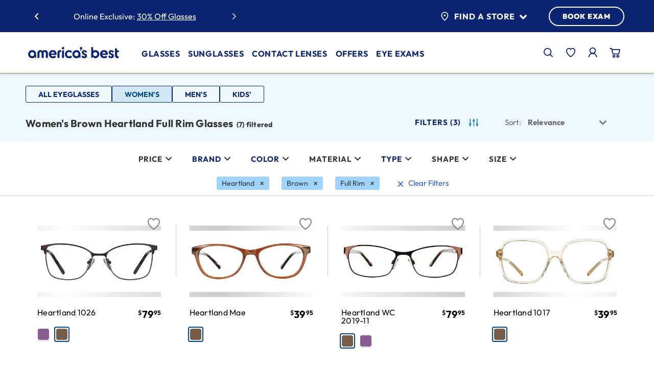

--- FILE ---
content_type: text/html;charset=UTF-8
request_url: https://www.americasbest.com/all-glasses-glasses-for-women/heartland/brown/full%E2%80%93rim/c/100_120?sort=relevance
body_size: 42929
content:
<!DOCTYPE html>
	<html lang="en" >
	<head>
		<!-- Injects One Trust Script-->
		



    <!-- Test -->

<title>
			Shop Women's Brown Heartland Full Rim Glasses at America's Best Contacts & Eyeglasses</title>
		<link rel="preload" as="style" href="/_ui/responsive/buildkit/assets/styles/fonts.css?v=2915e1">
			<link rel="stylesheet" href="/_ui/responsive/buildkit/assets/styles/fonts.css?v=2915e1" media="print" onload="this.media='all'">
			<noscript>
				<link rel="stylesheet" href="/_ui/responsive/buildkit/assets/styles/fonts.css?v=2915e1">
			</noscript>
			<link rel="stylesheet" href="/_ui/responsive/buildkit/assets/styles/fonts-ambest.css?v=2915e1">
				<meta http-equiv="Content-Type" content="text/html; charset=utf-8"/>
		<meta http-equiv="X-UA-Compatible" content="IE=edge">
		<meta charset="utf-8">
		<meta name="viewport" content="width=device-width, initial-scale=1">

		<!-- Turn off telephone number detection. -->
		<meta name="format-detection" content="telephone=no">

		<meta name="keywords">
<meta name="description" content="Save on Women's Heartland Brown Glasses at America's Best.Find a great selection of Glasses and get free shipping! Shop now.">
<meta name="robots" content="index,follow">
<meta name="twitter:card" content="summary_large_image">
<meta name="twitter:site" content="@Americas_Best">
<meta property="og:type" content="website">
<meta property="og:image" content="https://www.americasbest.com/medias/Home-EG-01.jpg?context=bWFzdGVyfGltYWdlc3wzOTEzN3xpbWFnZS9qcGVnfGFHSmtMMmd5TXk4NE56azJNVFkwT0RRNU5qazBMMGh2YldVdFJVZGZNREV1YW5CbnwyZDAxNmM0MWZiZWZiZGQxMzY0NTJmZjE5MGJmNmMzNDQ3MDU5MWRiYjc4MTE0ZjhjYjNiOWQzN2UzZTQwMzE2">
<meta property="og:url" content="https://www.americasbest.com/all-glasses-glasses-for-women/heartland/brown/full%e2%80%93rim/c/100_120">
<meta property="og:title" content="Shop Women's Brown Heartland Full Rim Glasses at America's Best Contacts & Eyeglasses" />

		<script type="application/ld+json">
           { 
			"@context": "https://schema.org",
			"@type": "WebPage",
			"name": "Shop Women's Brown Heartland Full Rim Glasses at America's Best Contacts & Eyeglasses",
			"url": "https://www.americasbest.com/all-glasses-glasses-for-women/c/100_120",
			"breadcrumb":{
			"@type": "BreadcrumbList",
				"itemListElement":[
				{
					"@type":"ListItem",
						"position": 1,
						"item":{
						"@type": "Thing",
						"name": "Home",
						"@id": "https://www.americasbest.com"
					}
				 },
				
				{
					"@type":"ListItem",
						"position": 2,
						"item":{
						"@type": "Thing",
						"name": "All Glasses",
						"@id": "https://www.americasbest.com/all-glasses/c/100"
					}
				 },
				{
					"@type":"ListItem",
						"position": 3,
						"item":{
						"@type": "Thing",
						"name": "Women's Glasses",
						"@id": "https://www.americasbest.com/all-glasses-glasses-for-women/c/100_120"
					}
				 }
				]
				},

			"mainEntity":{"@type":"WebPageElement",
			"offers":{
			"@type":"Offer",
			"itemOffered":[
			
			{
			"@type":"Product",
        	"brand":{
				"@type": "Brand",
					"name": "Heartland"
					},
					"description": "Step into timeless style with the Heartland 1026 glasses. Designed for those who appreciate clean lines and dependable quality, these frames blend classic American design with modern durability. The lightweight construction ensures all-day comfort, while the subtle detailing adds just the right amount of personality. Whether you're leading a meeting or relaxing on the weekend, the 1026 keeps you looking sharp without trying too hard.",
					"image": "https://www.americasbest.com/medias/353184.jpg?context=bWFzdGVyfHByb2R1Y3QtaW1hZ2VzfDIyMDU0NnxpbWFnZS9qcGVnfGFHTmxMMmd5WkM4NU9UZzNNams0TnpJeE9ESXlMek0xTXpFNE5DNXFjR2N8MmNjYjY2ZmQ5Yzg1ODQ3YjA0ZGFmMTdmNzBkZDhlZDBlOTViNjk1ODhkYjQyMmEyMGU0YWVmYWM0YTllNjczZA",
					"name": "Heartland 1026",
					
			"offers":{
				"@type":"Offer",
					"availability": "https://schema.org/inStock",
					"price": "79.95",
					"priceCurrency": "USD",
					"url": "https://www.americasbest.com/heartland-1026/p/353185",
					"sku": "353185" 
					} 
				},
			{
			"@type":"Product",
        	"brand":{
				"@type": "Brand",
					"name": "Heartland"
					},
					
					"image": "https://www.americasbest.com/medias/266579.jpg?context=bWFzdGVyfHByb2R1Y3QtaW1hZ2VzfDI1OTUyN3xpbWFnZS9qcGVnfGFESTNMMmhsWXk4NE9EUTNOVEEzTVRJNE16VXdMekkyTmpVM09TNXFjR2N8ZWQ3OWNhYjdiM2RhMjlmZmUzZDA0MDc4ZGY1ODJlMmQ2Y2JlMjExYjI4ZTQ5Yzg4OWE1MzIxZDY3NDBlYjc4Yw",
					"name": "Heartland Mae",
					
			"offers":{
				"@type":"Offer",
					"availability": "https://schema.org/inStock",
					"price": "39.95",
					"priceCurrency": "USD",
					"url": "https://www.americasbest.com/heartland-mae/p/266579",
					"sku": "266579" 
					} 
				},
			{
			"@type":"Product",
        	"brand":{
				"@type": "Brand",
					"name": "Heartland"
					},
					"description": "The Women&#39;s Collection 2019-11 hints at a wild side while maintaining professionalism. These bold full rim reatangle frames, available in either a stylish purple or brown, exude personality.",
					"image": "https://www.americasbest.com/medias/286417.jpg?context=bWFzdGVyfHByb2R1Y3QtaW1hZ2VzfDIxMTgwOXxpbWFnZS9qcGVnfGFETmpMMmcyWWk4NE9EUTROakE0TWprMk9Ua3dMekk0TmpReE55NXFjR2N8NGI3NjUwNGQzNjBiNzAwMzliMTUzZDg2YjIzZjc4MjJlYWU3N2EwZjI1ZDE3MTJmZjVlZTgzOGJkZDdmYjQ5MQ",
					"name": "Heartland WC 2019-11",
					
			"offers":{
				"@type":"Offer",
					"availability": "https://schema.org/inStock",
					"price": "79.95",
					"priceCurrency": "USD",
					"url": "https://www.americasbest.com/heartland-wc-2019-11/p/286417",
					"sku": "286417" 
					} 
				},
			{
			"@type":"Product",
        	"brand":{
				"@type": "Brand",
					"name": "Heartland"
					},
					
					"image": "https://www.americasbest.com/medias/350315.jpg?context=bWFzdGVyfHByb2R1Y3QtaW1hZ2VzfDE3MzU1NnxpbWFnZS9qcGVnfGFEa3hMMmcyTUM4NU5qSXlOek01TVRnNU56a3dMek0xTURNeE5TNXFjR2N8NWExMmU2ZjA5YjVjZjJmZjEwY2E3NWUyOTQwNDZlNjFmZDlkOTg4NzcyZDFmNzU2NDNkNjlhNGQ0MTEzZDRlMw",
					"name": "Heartland 1017",
					
			"offers":{
				"@type":"Offer",
					"availability": "https://schema.org/inStock",
					"price": "39.95",
					"priceCurrency": "USD",
					"url": "https://www.americasbest.com/heartland-1017/p/350315",
					"sku": "350315" 
					} 
				},
			{
			"@type":"Product",
        	"brand":{
				"@type": "Brand",
					"name": "Heartland"
					},
					"description": "Women&#39;s Collection 2019-14 is a style of frames for those with an adventurous spirit. These full rim rectangle frames sit perfectly in front of curious eyes. Whether you go with the red or the copper, you&#39;re set for the journey.",
					"image": "https://www.americasbest.com/medias/286427.jpg?context=bWFzdGVyfHByb2R1Y3QtaW1hZ2VzfDIxOTM1NHxpbWFnZS9qcGVnfGFEWTNMMmd6Tnk4NE9EUTRNVFEwTWpBek9EQTJMekk0TmpReU55NXFjR2N8MTRiMmJiNGMwN2I0NjBiMGE0ZjYwNGMwNDM3ODJiNWVmNTQ2N2YyMTM5YjE5Y2YwZjIzOGRjNDU3ZDBiYzBiYQ",
					"name": "Heartland WC 2019-14",
					
			"offers":{
				"@type":"Offer",
					"availability": "https://schema.org/inStock",
					"price": "79.95",
					"priceCurrency": "USD",
					"url": "https://www.americasbest.com/heartland-wc-2019-14/p/286427",
					"sku": "286427" 
					} 
				},
			{
			"@type":"Product",
        	"brand":{
				"@type": "Brand",
					"name": "Heartland"
					},
					
					"image": "https://www.americasbest.com/medias/351850.jpg?context=bWFzdGVyfHByb2R1Y3QtaW1hZ2VzfDEzMjk4MnxpbWFnZS9qcGVnfGFEZGhMMmhqTWk4NU5qSXlOelE1TlRRME5EYzRMek0xTVRnMU1DNXFjR2N8YjUxNjdjMjAzMmYzNmJiOTcxZDhmZjE1YzI4NzVlMzEzYWEwNDI5MjQwMzM2Y2UxOGYwNTRmMTYxMTU2OWFlZA",
					"name": "Heartland H W1024",
					
			"offers":{
				"@type":"Offer",
					"availability": "https://schema.org/inStock",
					"price": "79.95",
					"priceCurrency": "USD",
					"url": "https://www.americasbest.com/heartland-h-w1024/p/351850",
					"sku": "351850" 
					} 
				},
			{
			"@type":"Product",
        	"brand":{
				"@type": "Brand",
					"name": "Heartland"
					},
					
					"image": "https://www.americasbest.com/medias/377869.jpg?context=bWFzdGVyfHByb2R1Y3QtaW1hZ2VzfDE1OTU5OXxpbWFnZS9qcGVnfGFEVXhMMmhsTlM4eE1ERTFNamMwTmpZeE5EZ3hOQzh6TnpjNE5qa3VhbkJufDJkZjhjMDM4ZjFlZWMxNDBlNDk0NjdkMjcxYzczY2Y5MWYwNDk4YWU0OTkxNjcxZWEyMTg3NTEzNTdmMTUyZTg",
					"name": "Heartland H W1042",
					
			"offers":{
				"@type":"Offer",
					"availability": "https://schema.org/inStock",
					"price": "79.95",
					"priceCurrency": "USD",
					"url": "https://www.americasbest.com/heartland-h-w1042/p/377869",
					"sku": "377869" 
					} 
				}
				]
				}
			}
		}
        </script>
    <link rel="shortcut icon" type="image/x-icon" media="all" href="/_ui/responsive/theme-ambest/images/favicon.png?ver=1" />
<meta name="msapplication-square70x70logo" content="/_ui/responsive/theme-ambest/images/favicon70x70.png" />
<meta name="msapplication-square150x150logo" content="/_ui/responsive/theme-ambest/images/favicon150x150.png" />
<meta name="msapplication-wide310x150logo" content="/_ui/responsive/theme-ambest/images/favicon310x150.png" />
<meta name="msapplication-square310x310logo" content="/_ui/responsive/theme-ambest/images/favicon.png" />
<link rel="apple-touch-icon" href="/_ui/responsive/theme-ambest/images/favicon180x180.png">
<link rel="icon" type="image/png" href="/_ui/responsive/theme-ambest/images/favicon16x16.png" sizes="16x16">
<link rel="icon" type="image/png" href="/_ui/responsive/theme-ambest/images/favicon32x32.png" sizes="32x32">
<link rel="icon" type="image/png" href="/_ui/responsive/theme-ambest/images/favicon96x96.png" sizes="96x96"><link rel="preload" href="/wro/build.min.js?v=2915e1" as="script" />

    <link rel="preload" href="/_ui/dist/pages/common.js?v=2915e1" as="script" />
    <link rel="preload" href="/_ui/dist/pages/product-list.js?v=2915e1" as="script" />
        <link rel="preload" href="/wro/addons_responsive.js?v=2915e1" as="script" />
    <link rel="stylesheet" type="text/css" media="all" href="/wro/ambest_responsive.css?v=2915e1" />
		<link rel="stylesheet" type="text/css" media="all" href="/wro/addons_smartedit_responsive.css?v=2915e1" />
        <link rel="stylesheet" type="text/css" media="all" href="/wro/addons_responsive.css?v=2915e1" />
		<link rel="stylesheet" type="text/css" media="all" href="/_ui/dist/theme-ambest/theme.css?v=2915e1"/>

        <link rel="stylesheet" type="text/css" media="all" href="/_ui/dist/pages/product-list.css?v=2915e1" />
            <script>
			window.mediator = {
				subscribe: function () {},
				publish:  function () {}
			}
		</script>

		<script type="text/plain" class="optanon-category-C0002" src="/_ui/shared/js/analyticsmediator.js?v=2915e1"></script>

<script>
    window.dataLayer = window.dataLayer || [];

    // Add custom variables here to get pushed onto the data layer on every page
    // dataLayer.push({});
</script>
<!-- Google Tag Manager -->
    <script>(function(w,d,s,l,i){w[l]=w[l]||[];w[l].push({'gtm.start':
        new Date().getTime(),event:'gtm.js'});var f=d.getElementsByTagName(s)[0],
        j=d.createElement(s),dl=l!='dataLayer'?'&l='+l:'';j.async=true;j.src=
        'https://www.googletagmanager.com/gtm.js?id='+i+dl;f.parentNode.insertBefore(j,f);
    })(window,document,'script','dataLayer','GTM-58BB9B');</script>
    <!-- End Google Tag Manager -->














<link rel="canonical" href="https://www.americasbest.com/all-glasses-glasses-for-women/heartland/brown/full%e2%80%93rim/c/100_120" />
		</head>

<body class="page-productGrid-100-120 pageType-CategoryPage template-pages-category-productGridPage  smartedit-page-uid-productGrid_100_120 smartedit-page-uuid-eyJpdGVtSWQiOiJwcm9kdWN0R3JpZF8xMDBfMTIwIiwiY2F0YWxvZ0lkIjoiYW1iZXN0Q29udGVudENhdGFsb2ciLCJjYXRhbG9nVmVyc2lvbiI6Ik9ubGluZSJ9 smartedit-catalog-version-uuid-ambestContentCatalog/Online  b-group-navigation language-en theme-ambest page-Generic show-new-header-footer">
	<!-- Google Tag Manager (noscript) -->
    <noscript><iframe src="https://www.googletagmanager.com/ns.html?id=GTM-58BB9B" height="0" width="0" style="display:none;visibility:hidden"></iframe></noscript>
    <!-- End Google Tag Manager (noscript) -->
<script type="text/javascript">
    window.products = [];
    dataLayer.push({
        "cookieId": "172.70.34.88-Y12-7ef74536-2b87-4688-ae42-68f8e1eea7ea",
        "hasPreviousOrder": "0",
        "customerId": "",
        "isInternal": "0",
        "isLikelyARealPerson": "1",
        "visitCount": "1",
        "currency": "USD",
        "pageType": "category"

    });
    
    dataLayer.push({"event": "userLoggedInStatus", "status": "Guest"});
    
    let products = 
[


{
    "name": "Heartland 1026",
    "id": "353185",
    "price": 79.95,
    "brand": "Heartland",
    "category": "Women's Glasses",
    "variant": "Brown","list": "category",
}
,


{
    "name": "Heartland Mae",
    "id": "266579",
    "price": 39.95,
    "brand": "Heartland",
    "category": "Women's Glasses",
    "variant": "Brown","list": "category",
}
,


{
    "name": "Heartland WC 2019-11",
    "id": "286417",
    "price": 79.95,
    "brand": "Heartland",
    "category": "Women's Glasses",
    "variant": "Brown","list": "category",
}
,


{
    "name": "Heartland 1017",
    "id": "350315",
    "price": 39.95,
    "brand": "Heartland",
    "category": "Women's Glasses",
    "variant": "Brown","list": "category",
}
,


{
    "name": "Heartland WC 2019-14",
    "id": "286427",
    "price": 79.95,
    "brand": "Heartland",
    "category": "Women's Glasses",
    "variant": "Brown","list": "category",
}
,


{
    "name": "Heartland H W1024",
    "id": "351850",
    "price": 79.95,
    "brand": "Heartland",
    "category": "Women's Glasses",
    "variant": "Brown","list": "category",
}
,


{
    "name": "Heartland H W1042",
    "id": "377869",
    "price": 79.95,
    "brand": "Heartland",
    "category": "Women's Glasses",
    "variant": "Brown","list": "category",
}
,

]
;
    window.products = products;
    var breadcrumbName = 'Women&#039;s Glasses';

    function convertHtmlCode(html) {
        var txt = document.createElement("textarea");
        txt.innerHTML = html;
        return txt.value;
    }

    breadcrumbName = convertHtmlCode(breadcrumbName);
    dataLayer.push({
        'event': 'productImpression',
        'list': breadcrumbName,
        'ecommerce': {
            'impressions': products
        }
    });
    </script>
<div class="overlay overlay--white" data-spinner style="display: none;">
			<div class="overlay__inner">
				<div class="spinner-border text-primary" role="status">
					<span class="sr-only">Loading...</span>
				</div>
			</div>
		</div>
	<main data-currency-iso-code="USD">
			<a href="#skip-to-content" class="skiptocontent" data-role="none">text.skipToContent</a>
			<div class="header-container sticky">
	




<header class="c-new-header" js-new-header>
    <div class="c-new-header__container container">
        <div class="c-new-header__top-bar-swiper-wrapper">
            <div class="c-new-header__top-bar-swiper">
                
                    <div class="c-new-header__swiper-wrapper">
        <div class="c-new-header__swiper js-swiper-top-bar swiper">
            <div class="swiper-wrapper">
                <div class="yCmsComponent c-new-header__swiper--slide swiper-slide">
<a href="/fsa-hsa">Use your FSA/HSA online and in-store</a></div><div class="yCmsComponent c-new-header__swiper--slide swiper-slide">
Online Exclusive: <a href="/save-money/promotions">30% Off Glasses</a></div><div class="yCmsComponent c-new-header__swiper--slide swiper-slide">
<a href="/free-shipping">Free Shipping for All Online Orders</a></div><div class="yCmsComponent c-new-header__swiper--slide swiper-slide">
Free Adjustments In-Store</div></div>
            <button type="button" class="c-new-header__swiper-btn js-swiper-nav-prev" nvi-selenium="top-bar-swiper-prev-slide-btn">
                <span class="sr-only">previous slide</span>
                <span class="icon-new-chevron-left"></span>
            </button>
            <button type="button" class="c-new-header__swiper-btn js-swiper-nav-next" nvi-selenium="top-bar-swiper-next-slide-btn">
                <span class="sr-only">next slide</span>
                <span class="icon-new-chevron-right"></span>
            </button>
        </div>
    </div>

                
            </div>
        </div>
        <div class="c-new-header__top-bar-store-wrapper">
            <div class="c-new-header__top-bar-store">
                <div class="c-new-header__cta-wrapper">
                    <div class="c-new-header__find-a-store">
                        <button type="button" class="c-new-header__find-a-store--trigger" js-menu-trigger="js-top-store-finder" nvi-selenium="top-bar-find-a-store-flyout-btn">
                            <img src="/_ui/responsive/buildkit/assets/nvicons/ab-pin-072025.svg" alt="Find a Store" class="mr-2" width="21.27" height="26" />
                            Find a Store <span class="icon icon-chevron-down ml-2 text-primary"></span>
                        </button>
                        <div class="c-new-header__find-a-store--wrapper" js-top-store-finder>
                            
                                <div class="m-store-finder-container">
            <p class="status"></p>    
            <form id="storeFinderForm" class="m-store-finder" action="/location/search" method="get" autocomplete="off"><input id="inputStoreValue" class="a-text-input m-store-finder__input js-store-inputfield" type="text" name="inputStoreValue" aria-label='Find a Store' placeholder='City, State, or ZIP code' nvi-selenium='find-a-store-address-input'>
                <button class="a-btn a-btn--primary  a-btn--is-slim m-store-finder__submit" type="submit" nvi-selenium="find-a-store-submit">GO</button>
            </form><button class="find-location js-userlocation" nvi-selenium="find-a-store-current-location-submit">
                <img src="/_ui/responsive/buildkit/assets/nvicons/locator-arrow.svg" alt="Use Current Location" width="13" height="13" /><span>Use Current Location</span>
            </button>
        </div>
    
                            
                        </div>
                    </div>
                    <a href="/location/" class="c-new-header__book-exam-btn a-btn a-btn--primary" nvi-selenium="top-bar-book-exam-link">BOOK EXAM</a>
                </div>
            </div>
        </div>
        <div class="c-new-header__main-nav-wrapper">
            <div class="c-new-header__main-nav">
                <div class="c-new-header__main-nav-left">
                    <button type="button" class="c-new-header__main-nav-trigger" js-menu-trigger="js-main-navbar" nvi-selenium="main-menu-mobile-trigger-btn" aria-expanded="false">
                        <span class="icon-ab-mobile-092025"></span>
                    </button>
                    
                        <div class="yCmsComponent c-new-header__main-nav-logo">
<div class="banner__component simple-banner">
	<a href="/"><img title="America&#039;s Best Contacts &amp; Eyeglasses"
				alt="America&#039;s Best Contacts &amp; Eyeglasses" src="/medias/ab-logo-072025.svg?context=[base64]"></a>
		</div></div>
                    
                </div>
                <div class="c-new-header__main-navbar-wrapper">
                    <nav class="c-new-header__main-navbar c-main-navbar" role="navigation" aria-label="main navigation" js-main-navbar>
                        <div class="c-main-navbar__mobile-top">
                            <button type="button" class="c-main-navbar__close-btn" js-menu-trigger="js-close-all" nvi-selenium="main-menu-mobile-close-btn">
                                <span class="icon-close-092025"></span>
                                <small>CLOSE</small>
                            </button>
                            <a href="/login" class="c-main-navbar__sign-in-btn a-btn a-btn--primary" nvi-selenium="main-menu-mobile-sign-in-link">
                                <span class="icon-ab-account-092025"></span>
                                SIGN IN
                            </a>
                        </div>
                        
                            <ul class="yCmsComponent c-main-navbar__main-menu">
<li class="yCmsComponent">
<button type="button" class="c-main-navbar__main-menu--button" js-menu-trigger="js-submenu-glasses" nvi-selenium="glasses-menu-flyout-trigger-btn" aria-expanded="false">
            Glasses<span class="icon-new-chevron-right"></span>
        </button>
        <ul class="c-main-navbar__sub-menu glasses" js-submenu-glasses>
            <li>
                <button type="button" class="c-main-navbar__sub-menu--button" js-menu-trigger="js-submenu-glasses" nvi-selenium="glasses-submenu-flyout-trigger-btn" aria-expanded="false">
                    <span class="icon-new-chevron-left"></span> Glasses</button>
                <ul class="c-main-navbar__sub-menu-items" js-submenu-glasses>
                    <li class="yCmsComponent shopGlasses js-index-0">
<button type="button" class="c-main-navbar__sub-menu-items--button" js-menu-trigger="js-collapse-shopGlasses" nvi-selenium="shopGlasses-submenu-collapse-trigger-btn" aria-expanded="false">
        Shop Eyeglasses<span class="icon-new-chevron-down"></span>
    </button>
<ul class="c-main-navbar__sub-menu-collapse normal " js-collapse-shopGlasses style="--sub-menu-link-count: 5">
    <li class="">
            <a href="/all-glasses/c/100" nvi-selenium="AllGlassesLink-submenu-collapse-link" aria-label="All  Glasses">
                        All Eyeglasses</a> 
                </li>
    <li class="">
            <a href="/all-glasses-glasses-for-women/c/100_120" nvi-selenium="WomensGlassesLink-submenu-collapse-link" aria-label="Womens Glasses">
                        Women's Glasses</a> 
                </li>
    <li class="">
            <a href="/all-glasses-glasses-for-men/c/100_110" nvi-selenium="MensGlassesLink-submenu-collapse-link" aria-label="Mens Glasses">
                        Men's Glasses</a> 
                </li>
    <li class="">
            <a href="/all-glasses-glasses-for-kids/c/100_140" nvi-selenium="KidsGlassesLink-submenu-collapse-link" aria-label="Kids Glasses">
                        Kids' Glasses</a> 
                </li>
    <li class="">
            <a href="/eyeglass-lenses" nvi-selenium="lens-options-link-submenu-collapse-link" aria-label="Lens Options Other Category">
                        <hr style="height: 1px;border: 0;height: 1px;background: #ccc;width: 100%;position:absolute;margin-top: 0;top: 0;"><span style="margin-top: 10px">Lens Options</span></a> 
                </li>
    </ul>
</li><li class="yCmsComponent price js-index-1">
<button type="button" class="c-main-navbar__sub-menu-items--button" js-menu-trigger="js-collapse-price" nvi-selenium="price-submenu-collapse-trigger-btn" aria-expanded="false">
        Price<span class="icon-new-chevron-down"></span>
    </button>
<ul class="c-main-navbar__sub-menu-collapse normal " js-collapse-price style="--sub-menu-link-count: 4">
    <li class="">
            <a href="/all-glasses/c/100?price=:price:$79.95" nvi-selenium="Price79GlassesLink-submenu-collapse-link" aria-label="$79.95 price Glasses">
                        $79.95</a> 
                </li>
    <li class="">
            <a href="/all-glasses/c/100?price=:price:$89.95" nvi-selenium="Price89GlassesLink-submenu-collapse-link" aria-label="$89.95 price Glasses">
                        $89.95</a> 
                </li>
    <li class="">
            <a href="/all-glasses/c/100?price=:price:$99.95" nvi-selenium="Price99GlassesLink-submenu-collapse-link" aria-label="$99.95 price Glasses">
                        $99.95</a> 
                </li>
    <li class="">
            <a href="/all-glasses/c/100?price=:price:$129.95:price:$159.95:price:$179.95:price:$180%20and%20Up" nvi-selenium="Price100GlassesLink-submenu-collapse-link" aria-label=" Glasses">
                        $129.95+</a> 
                </li>
    </ul>
</li><li class="yCmsComponent shape js-index-2">
<button type="button" class="c-main-navbar__sub-menu-items--button" js-menu-trigger="js-collapse-shape" nvi-selenium="shape-submenu-collapse-trigger-btn" aria-expanded="false">
        Shape<span class="icon-new-chevron-down"></span>
    </button>
<ul class="c-main-navbar__sub-menu-collapse normal " js-collapse-shape style="--sub-menu-link-count: 6">
    <li class="">
            <img src="/medias/glasses-square.svg?context=[base64]" alt="" />
                    <a href="/all-glasses/square/c/100" nvi-selenium="ShapeSquareGlassesLink-submenu-collapse-link" aria-label="Square Glasses">
                        Square</a> 
                </li>
    <li class="">
            <img src="/medias/glasses-rectangle.svg?context=[base64]" alt="" />
                    <a href="/all-glasses/rectangle/c/100" nvi-selenium="ShapeRectangleGlassesLink-submenu-collapse-link" aria-label="Rectangle Glasses">
                        Rectangle</a> 
                </li>
    <li class="">
            <img src="/medias/glasses-cat-eye.svg?context=[base64]" alt="" />
                    <a href="/all-glasses/cat–eye/c/100" nvi-selenium="ShapeCatEyeGlassesLink-submenu-collapse-link" aria-label="Cat Eye Glasses">
                        Cat Eye</a> 
                </li>
    <li class="">
            <img src="/medias/glasses-round.svg?context=[base64]" alt="" />
                    <a href="/all-glasses/round/c/100" nvi-selenium="ShapeRoundGlassesLink-submenu-collapse-link" aria-label="Round Glasses">
                        Round</a> 
                </li>
    <li class="">
            <img src="/medias/glasses-oval.svg?context=bWFzdGVyfGltYWdlc3w0ODExfGltYWdlL3N2Zyt4bWx8YURReEwyZ3lOeTg0TnprMk1UWTVNalF3TmpBMkwyZHNZWE56WlhNdGIzWmhiQzV6ZG1jfDk0NzQ1MDhlOWQzZGQxMWVkMDYzZTY1ZTUzZTlkZTQ2YTdmMzBhODAwM2E1NDdlYTZjNThhZWFlN2U1NDE0YTc" alt="" />
                    <a href="/all-glasses/oval/c/100" nvi-selenium="ShapeOvalGlassesLink-submenu-collapse-link" aria-label="Oval Glasses">
                        Oval</a> 
                </li>
    <li class="">
            <img src="/medias/glasses-aviator.svg?context=[base64]" alt="" />
                    <a href="/all-glasses/aviator/c/100" nvi-selenium="ShapeAviatorGlassesLink-submenu-collapse-link" aria-label="Aviator Glasses">
                        Aviator</a> 
                </li>
    </ul>
</li><li class="yCmsComponent topBrands js-index-3">
<button type="button" class="c-main-navbar__sub-menu-items--button" js-menu-trigger="js-collapse-topBrands" nvi-selenium="topBrands-submenu-collapse-trigger-btn" aria-expanded="false">
        Top Brands<span class="icon-new-chevron-down"></span>
    </button>
<ul class="c-main-navbar__sub-menu-collapse normal " js-collapse-topBrands style="--sub-menu-link-count: 7">
    <li class="img-link">
            <a href="/all-glasses/rayban-rayban–meta/c/100" nvi-selenium="BrandRayBanGlassesLink-submenu-collapse-link" aria-label="Ray Ban Glasses">
                        <img src="/medias/ray-ban-logo.svg?context=bWFzdGVyfHJvb3R8NjkxNHxpbWFnZS9zdmcreG1sfGFHVm1MMmhoTkM4NU9EQTBNalk1TWpnNU5UQXlMM0poZVMxaVlXNHRiRzluYnk1emRtY3w1NDU4ZjFmZDM2NmMwYzkzNDNmZDVlNzZmMDI3ZTkxMmJkY2Q1ZTQ5ODFiOTc1MDAzOTBmZDRjMmM5ODM5OGU1" alt="Rayban for Glasses" />
                    </a> 
                </li>
    <li class="img-link">
            <a href="/all-glasses/oakley/c/100" nvi-selenium="BrandOakleyGlassesLink-submenu-collapse-link" aria-label="Oakley Glasses">
                        <img src="/medias/oakley-logo.svg?context=bWFzdGVyfHJvb3R8MzExOXxpbWFnZS9zdmcreG1sfGFEYzRMMmcwTkM4NU9EQTBNalk0TlRBek1EY3dMMjloYTJ4bGVTMXNiMmR2TG5OMlp3fDdkNTZiZDRiZjhlMGJmMzRkNzIxNjE0MDI0YTJhMmMzZGVlNjliOWFhNjJjZWYzZjYzZGEzNzZkNmRjNTM0NmM" alt="Oakley for Glasses" />
                    </a> 
                </li>
    <li class="img-link">
            <a href="/all-glasses/michael–kors/c/100" nvi-selenium="BrandMichaelKorsGlassesLink-submenu-collapse-link" aria-label="Michael Kors Glasses">
                        <img src="/medias/michael-kors-logo.svg?context=[base64]" alt="Michael Kors for Glasses" />
                    </a> 
                </li>
    <li class="img-link">
            <a href="/all-glasses/adidas/c/100" nvi-selenium="BrandAdidasGlassesLink-submenu-collapse-link" aria-label="Adidas Glasses">
                        <img src="/medias/adidas-logo.svg?context=bWFzdGVyfHJvb3R8MjQ1MnxpbWFnZS9zdmcreG1sfGFEVTFMMmc1WXk4NU9EQTBNalkyTVRRek56YzBMMkZrYVdSaGN5MXNiMmR2TG5OMlp3fGY1OTQzYjJkMDRjZWI3ODBlY2RmMjhjMjVlZDNiM2JkYTI3ZjgxNTA0ZGZjNjQ4ZTY1N2MzOGIzYjBiNWQzMmY" alt="Adidas for Glasses" />
                    </a> 
                </li>
    <li class="img-link">
            <a href="/all-glasses/nike/c/100" nvi-selenium="BrandNikeGlassesLink-submenu-collapse-link" aria-label="Nike Glasses">
                        <img src="/medias/nike-logo.svg?context=bWFzdGVyfHJvb3R8NDYwfGltYWdlL3N2Zyt4bWx8YUdFNUwyZ3pZUzg1T0RBME1qWTRNalF3T1RJMkwyNXBhMlV0Ykc5bmJ5NXpkbWN8Yzg3NDMyNzNkYzFiZTZiNzM3NTI5YzQ3MGEyOTg1YzQwZjFjYWEwNzRiZmE4N2ZjMjAxY2ZiMjQ0Mjc3M2ZmYQ" alt="Nike for Glasses" />
                    </a> 
                </li>
    <li class="img-link">
            <a href="/all-glasses/archer–and–avery/c/100" nvi-selenium="BrandArcherAveryGlassesLink-submenu-collapse-link" aria-label="Archer & Avery Glasses">
                        <img src="/medias/archer-and-avery-logo.svg?context=[base64]" alt="Archer and Avery for Glasses" />
                    </a> 
                </li>
    <li class="">
            <a href="/all-glasses/c/100" nvi-selenium="BrandShopAllGlassesLink-submenu-collapse-link" aria-label="Shop All Brands Glasses">
                        Shop All Brands</a> 
                </li>
    </ul>
</li></ul>
            </li>
            <li class="c-main-navbar__sub-menu-promo">
                    <a class="m-nav-promo-block js-promo-block" href="/save-money/2-pair-offer" nvi-selenium="NviMainNavSubMenuItemGlassesPromoComponent-primary-link">
  <picture class="m-nav-promo-block__graphic">
            <source media="(min-width: 1024px)" data-srcset="/medias/AB-web-MM-AllstarCosmic-2509-360x360.jpg?context=[base64]"/>
                <img class="m-nav-promo-block__graphic-img js-lazy-nav" title="" data-src="/medias/AB-web-MM-AllstarCosmic-2509-360x360.jpg?context=[base64]"
                 alt="" width="400" height="400"/>
        </picture>
    <div class="m-nav-promo-block__content">
        <p class="m-nav-promo-block__eyebrow"><span style="color:#efede7">In-Store Offer</span></p>
        <h5 class="m-nav-promo-block__title"><span style="color:#efede7">2 for $95 &#43; an eye exam</span></h5>
        <strong><span class="m-nav-promo-block__link js-sr-link"> <span style="color:white;">LEARN MORE</span></span></strong>
        </div>
</a>
  </li>
            </ul>
    </li><li class="yCmsComponent">
<button type="button" class="c-main-navbar__main-menu--button" js-menu-trigger="js-submenu-sunglasses" nvi-selenium="sunglasses-menu-flyout-trigger-btn" aria-expanded="false">
            Sunglasses<span class="icon-new-chevron-right"></span>
        </button>
        <ul class="c-main-navbar__sub-menu sunglasses" js-submenu-sunglasses>
            <li>
                <button type="button" class="c-main-navbar__sub-menu--button" js-menu-trigger="js-submenu-sunglasses" nvi-selenium="sunglasses-submenu-flyout-trigger-btn" aria-expanded="false">
                    <span class="icon-new-chevron-left"></span> Sunglasses</button>
                <ul class="c-main-navbar__sub-menu-items" js-submenu-sunglasses>
                    <li class="yCmsComponent shopSunGlasses js-index-0">
<button type="button" class="c-main-navbar__sub-menu-items--button" js-menu-trigger="js-collapse-shopSunGlasses" nvi-selenium="shopSunGlasses-submenu-collapse-trigger-btn" aria-expanded="false">
        Shop Sunglasses<span class="icon-new-chevron-down"></span>
    </button>
<ul class="c-main-navbar__sub-menu-collapse normal " js-collapse-shopSunGlasses style="--sub-menu-link-count: 3">
    <li class="">
            <a href="/sunglasses/c/600" nvi-selenium="AllSunGlassesLink-submenu-collapse-link" aria-label="All Sunglasses">
                        All Sunglasses</a> 
                </li>
    <li class="">
            <a href="/sunglasses-glasses-for-women/c/600_620" nvi-selenium="WomensSunGlassesLink-submenu-collapse-link" aria-label="Womens Sunglasses">
                        Women's Sunglasses</a> 
                </li>
    <li class="">
            <a href="/sunglasses-glasses-for-men/c/600_610" nvi-selenium="MensSunGlassesLink-submenu-collapse-link" aria-label="Mens Sunglasses">
                        Men's Sunglasses</a> 
                </li>
    </ul>
</li><li class="yCmsComponent priceSunGlasses js-index-1">
<button type="button" class="c-main-navbar__sub-menu-items--button" js-menu-trigger="js-collapse-priceSunGlasses" nvi-selenium="priceSunGlasses-submenu-collapse-trigger-btn" aria-expanded="false">
        Price<span class="icon-new-chevron-down"></span>
    </button>
<ul class="c-main-navbar__sub-menu-collapse normal " js-collapse-priceSunGlasses style="--sub-menu-link-count: 4">
    <li class="">
            <a href="/sunglasses/c/600?price=:price:$79.95" nvi-selenium="Price79SunGlassesLink-submenu-collapse-link" aria-label="$79.95 price Sunglasses">
                        $79.95</a> 
                </li>
    <li class="">
            <a href="/sunglasses/c/600?price=:price:$89.95" nvi-selenium="Price89SunGlassesLink-submenu-collapse-link" aria-label="$89.95 price Sunglasses">
                        $89.95</a> 
                </li>
    <li class="">
            <a href="/sunglasses/c/600?price=:price:$99.95" nvi-selenium="Price99SunGlassesLink-submenu-collapse-link" aria-label="$99.95 price Sunglasses">
                        $99.95</a> 
                </li>
    <li class="">
            <a href="/sunglasses/c/600?price=:price:$129.95:price:$159.95:price:$179.95:price:$180%20and%20Up" nvi-selenium="Price100SunGlassesLink-submenu-collapse-link" aria-label=" Sunglasses">
                        $129.95+</a> 
                </li>
    </ul>
</li><li class="yCmsComponent shapeSunGlasses js-index-2">
<button type="button" class="c-main-navbar__sub-menu-items--button" js-menu-trigger="js-collapse-shapeSunGlasses" nvi-selenium="shapeSunGlasses-submenu-collapse-trigger-btn" aria-expanded="false">
        Shape<span class="icon-new-chevron-down"></span>
    </button>
<ul class="c-main-navbar__sub-menu-collapse normal " js-collapse-shapeSunGlasses style="--sub-menu-link-count: 6">
    <li class="">
            <img src="/medias/glasses-square.svg?context=[base64]" alt="" />
                    <a href="/sunglasses/square/c/600" nvi-selenium="ShapeSquareSunGlassesLink-submenu-collapse-link" aria-label="Square Sunglasses">
                        Square</a> 
                </li>
    <li class="">
            <img src="/medias/glasses-rectangle.svg?context=[base64]" alt="" />
                    <a href="/sunglasses/rectangle/c/600" nvi-selenium="ShapeRectangleSunGlassesLink-submenu-collapse-link" aria-label="Rectangle Sunglasses">
                        Rectangle</a> 
                </li>
    <li class="">
            <img src="/medias/glasses-cat-eye.svg?context=[base64]" alt="" />
                    <a href="/sunglasses/cat–eye/c/600" nvi-selenium="ShapeCatEyeSunGlassesLink-submenu-collapse-link" aria-label="Cat Eye Sunglasses">
                        Cat Eye</a> 
                </li>
    <li class="">
            <img src="/medias/glasses-round.svg?context=[base64]" alt="" />
                    <a href="/sunglasses/round/c/600" nvi-selenium="ShapeRoundSunGlassesLink-submenu-collapse-link" aria-label="Round Sunglasses">
                        Round</a> 
                </li>
    <li class="">
            <img src="/medias/glasses-oval.svg?context=bWFzdGVyfGltYWdlc3w0ODExfGltYWdlL3N2Zyt4bWx8YURReEwyZ3lOeTg0TnprMk1UWTVNalF3TmpBMkwyZHNZWE56WlhNdGIzWmhiQzV6ZG1jfDk0NzQ1MDhlOWQzZGQxMWVkMDYzZTY1ZTUzZTlkZTQ2YTdmMzBhODAwM2E1NDdlYTZjNThhZWFlN2U1NDE0YTc" alt="" />
                    <a href="/sunglasses/oval/c/600" nvi-selenium="ShapeOvalSunGlassesLink-submenu-collapse-link" aria-label="Oval Sunglasses">
                        Oval</a> 
                </li>
    <li class="">
            <img src="/medias/glasses-aviator.svg?context=[base64]" alt="" />
                    <a href="/sunglasses/aviator/c/600" nvi-selenium="ShapeAviatorSunGlassesLink-submenu-collapse-link" aria-label="Aviator Sunglasses">
                        Aviator</a> 
                </li>
    </ul>
</li><li class="yCmsComponent topBrandsSunGlasses js-index-3">
<button type="button" class="c-main-navbar__sub-menu-items--button" js-menu-trigger="js-collapse-topBrandsSunGlasses" nvi-selenium="topBrandsSunGlasses-submenu-collapse-trigger-btn" aria-expanded="false">
        Top Brands<span class="icon-new-chevron-down"></span>
    </button>
<ul class="c-main-navbar__sub-menu-collapse normal " js-collapse-topBrandsSunGlasses style="--sub-menu-link-count: 7">
    <li class="img-link">
            <a href="/sunglasses/rayban-rayban–meta/c/600" nvi-selenium="BrandRayBanSunGlassesLink-submenu-collapse-link" aria-label="Ray Ban Sunglasses">
                        <img src="/medias/ray-ban-logo.svg?context=bWFzdGVyfHJvb3R8NjkxNHxpbWFnZS9zdmcreG1sfGFHVm1MMmhoTkM4NU9EQTBNalk1TWpnNU5UQXlMM0poZVMxaVlXNHRiRzluYnk1emRtY3w1NDU4ZjFmZDM2NmMwYzkzNDNmZDVlNzZmMDI3ZTkxMmJkY2Q1ZTQ5ODFiOTc1MDAzOTBmZDRjMmM5ODM5OGU1" alt="Rayban for Sunglasses" />
                    </a> 
                </li>
    <li class="img-link">
            <a href="/sunglasses/nike/c/600" nvi-selenium="BrandNikeSunGlassesLink-submenu-collapse-link" aria-label="Nike Sunglasses">
                        <img src="/medias/nike-logo.svg?context=bWFzdGVyfHJvb3R8NDYwfGltYWdlL3N2Zyt4bWx8YUdFNUwyZ3pZUzg1T0RBME1qWTRNalF3T1RJMkwyNXBhMlV0Ykc5bmJ5NXpkbWN8Yzg3NDMyNzNkYzFiZTZiNzM3NTI5YzQ3MGEyOTg1YzQwZjFjYWEwNzRiZmE4N2ZjMjAxY2ZiMjQ0Mjc3M2ZmYQ" alt="Nike for Sunglasses" />
                    </a> 
                </li>
    <li class="img-link">
            <a href="/sunglasses/vera–bradley/c/600" nvi-selenium="BrandVeraBradleySunGlassesLink-submenu-collapse-link" aria-label="Vera Bradley Sunglasses">
                        <img src="/medias/vera-bradley.png?context=bWFzdGVyfHJvb3R8MTYyMHxpbWFnZS9wbmd8YUdVMUwyZzFOeTg1TnpZeE5UQTNOVGN6Tnprd0wzWmxjbUV0WW5KaFpHeGxlUzV3Ym1jfGVlZWMwZGQxMjQyMDE4YTZlMzYwMTY5MjkxZjI3MTc4OWI1OTk1Y2NmZjEyNGMzMjgzMjQ0MTU4ZDUwYjY1Mjg" alt="Vera Bradley for Sunglasses" />
                    </a> 
                </li>
    <li class="img-link">
            <a href="/sunglasses/ralph/c/600" nvi-selenium="BrandRalphLaurenSunGlassesLink-submenu-collapse-link" aria-label="Ralph Lauren Sunglasses">
                        <img src="/medias/ralph-lauren.png?context=bWFzdGVyfHJvb3R8MTIxMXxpbWFnZS9wbmd8YURFekwyZ3dNUzg1TnpZeE5UQTRNRGs0TURjNEwzSmhiSEJvTFd4aGRYSmxiaTV3Ym1jfGVlYzVmOTcwMmY3N2M3MjEwMTYxODIwMmMyODZkNTdhNDQ2YmFlOGJkZjA4MGZhMzMxYWFhZjM0YzIwOTk3NDg" alt="Ralph for Sunglasses" />
                    </a> 
                </li>
    <li class="img-link">
            <a href="/sunglasses/dkny/c/600" nvi-selenium="BrandDNYKSunGlassesLink-submenu-collapse-link" aria-label="DNYK Sunglasses">
                        <img src="/medias/dkny-logo.svg?context=bWFzdGVyfHJvb3R8MTE4NHxpbWFnZS9zdmcreG1sfGFESTNMMmc0TVM4NU9EQTBNalkyT1RNd01qQTJMMlJyYm5rdGJHOW5ieTV6ZG1jfGEwMGY1M2M5Mzc1YTlmMGU2ZTM0MWZlYTBjMzFkMTVlYmRkNDhkNzFjMDY2NGU5MmIyYzQwYjNlNTNjNzVmMzg" alt="DNYK for Sunglasses" />
                    </a> 
                </li>
    <li class="img-link">
            <a href="/sunglasses/prive–revaux/c/600" nvi-selenium="BrandPriveReveuxSunGlassesLink-submenu-collapse-link" aria-label="Prive Revaux Sunglasses">
                        <img src="/medias/logo-Prive.png?context=bWFzdGVyfHJvb3R8OTQwMXxpbWFnZS9wbmd8YURFMEwyaGlNeTg1TXpZNU5EY3hNelV5T0RZeUwyeHZaMjlmVUhKcGRtVXVjRzVufDA2YzgyZTgwNDY3ZGE2MzA4ODJhZWFmZjdlOGU4MjE2MjRhYjQ1ZDExOGZhNDU1NjcxZGRkYTMzNDc3NzllODU" alt="Prive Revaux for Sunglasses" />
                    </a> 
                </li>
    <li class="">
            <a href="/sunglasses/c/600" nvi-selenium="BrandShopAllSunGlassesLink-submenu-collapse-link" aria-label="Shop All Brands Sunglasses">
                        Shop All Brands</a> 
                </li>
    </ul>
</li></ul>
            </li>
            <li class="c-main-navbar__sub-menu-promo">
                    <a class="m-nav-promo-block js-promo-block" href="/sun-glasses/c/600" nvi-selenium="NviMainNavSubMenuItemSunGlassesPromoComponent-primary-link">
  <picture class="m-nav-promo-block__graphic">
            <source media="(min-width: 1024px)" data-srcset="/medias/AB-web-MM-Muse-Flowers-2509-360x360.jpg?context=[base64]"/>
                <img class="m-nav-promo-block__graphic-img js-lazy-nav" title="" data-src="/medias/AB-web-MM-Muse-Flowers-2509-360x360.jpg?context=[base64]"
                 alt="" width="400" height="400"/>
        </picture>
    <div class="m-nav-promo-block__content">
        <h5 class="m-nav-promo-block__title"><span style="color:#efede7">Prescription and Non-Rx Sunglasses</span></h5>
        <strong><span class="m-nav-promo-block__link js-sr-link"><span style="color:white;">SHOP NOW</span></span></strong>
        </div>
</a>
  </li>
            </ul>
    </li><li class="yCmsComponent">
<button type="button" class="c-main-navbar__main-menu--button" js-menu-trigger="js-submenu-contacts" nvi-selenium="contacts-menu-flyout-trigger-btn" aria-expanded="false">
            Contact Lenses<span class="icon-new-chevron-right"></span>
        </button>
        <ul class="c-main-navbar__sub-menu contacts" js-submenu-contacts>
            <li>
                <button type="button" class="c-main-navbar__sub-menu--button" js-menu-trigger="js-submenu-contacts" nvi-selenium="contacts-submenu-flyout-trigger-btn" aria-expanded="false">
                    <span class="icon-new-chevron-left"></span> Contact Lenses</button>
                <ul class="c-main-navbar__sub-menu-items" js-submenu-contacts>
                    <li class="yCmsComponent contactBrands js-index-0">
<button type="button" class="c-main-navbar__sub-menu-items--button" js-menu-trigger="js-collapse-contactBrands" nvi-selenium="contactBrands-submenu-collapse-trigger-btn" aria-expanded="false">
        Top Brands<span class="icon-new-chevron-down"></span>
    </button>
<ul class="c-main-navbar__sub-menu-collapse normal " js-collapse-contactBrands style="--sub-menu-link-count: 8">
    <li class="img-link">
            <a href="/contacts/sofmed/c/500" nvi-selenium="BrandSofmedLink-submenu-collapse-link" aria-label="Sofmed Contacts">
                        <img src="/medias/?context=bWFzdGVyfGltYWdlc3wyMTMzfGltYWdlL3BuZ3xhR1kxTDJnM1ppODROemsyTVRZNE56UTVNRGcyfGY0OTdjMzZmNGQ0OTVhOGZiNmE5NWY3Y2QxODE2YWIzNjFmMWY2M2U0YmFiZGE3ZGMyMjVlOTMwNTMwZjBiODI" alt="Sofmed for Contacts" />
                    </a> 
                </li>
    <li class="img-link">
            <a href="/contacts/acuvue/c/500" nvi-selenium="BrandAcuvueLink-submenu-collapse-link" aria-label="Acuvue Contacts">
                        <img src="/medias/?context=bWFzdGVyfGltYWdlc3wyNzM4fGltYWdlL3BuZ3xhRFJqTDJnNE1DODROemsyTVRZNE56RTJNekU0fDJlOTVkZjI1NDMyNmMxMjE2NzFhOGJlMjY1MjU5MTY1ODg2NTcxOGMyZWEyYTViMWM5MDEzMzc1NmJjNmI1ZTE" alt="Acuvue for Contacts" />
                    </a> 
                </li>
    <li class="img-link">
            <a href="/contacts/biofinity/c/500" nvi-selenium="BrandBiofinityLink-submenu-collapse-link" aria-label="Biofinity Contacts">
                        <img src="/medias/?context=bWFzdGVyfGltYWdlc3wyMDM0fGltYWdlL3BuZ3xhREl6TDJnM1l5ODROemsyTVRZNE9EZ3dNVFU0fGIyYjlmNmI2MTA2MjM1MTFiYTQ0MWI2ZGQ0NDYzMmNlMzZiZjkzYWM3N2YzOWNiODY1MjgzNDgzMzJjOTcyNzY" alt="Biofinity for Contacts" />
                    </a> 
                </li>
    <li class="img-link">
            <a href="/contacts/focus–dailies/c/500" nvi-selenium="BrandDailiesLink-submenu-collapse-link" aria-label="Dailies Contacts">
                        <img src="/medias/?context=bWFzdGVyfGltYWdlc3wyNzE0fGltYWdlL3BuZ3xhRGhpTDJnM1ppODROemsyTVRZNE56Z3hPRFUwfGUyNzhhYjlkOWJiOTUwYThmZTY2ZjA1MDVkMmQyNGI5NGM4MGQ3ZTUxZTEwMmNhYmZiYTY0ODE5ZTNmMDlhNTA" alt="Dailies for Contacts" />
                    </a> 
                </li>
    <li class="img-link">
            <a href="/contacts/air–optix/c/500" nvi-selenium="BrandAirOptixLink-submenu-collapse-link" aria-label="Air Optix Contacts">
                        <img src="/medias/?context=bWFzdGVyfGltYWdlc3w1OTc1fGltYWdlL3BuZ3xhR1l6TDJnNE1pODROemsyTVRZNE5qZ3pOVFV3fGZmN2Q5NmI3MzE2MzZlMzQyZGNjYzFkYzJiZjJiYTdhNzk4MDAyNDM4NzRlYWYzNTlmMzA3ZWI5MDA5ODQ0ZGE" alt="Air Optix for Contacts" />
                    </a> 
                </li>
    <li class="img-link">
            <a href="/contacts/precision–1/c/500" nvi-selenium="BrandPrecision1Link-submenu-collapse-link" aria-label="Precision1 Contacts">
                        <img src="/medias/?context=bWFzdGVyfGltYWdlc3w3OTk5fGltYWdlL3N2Zyt4bWx8YURZMEwyZ3paQzg1T0RBME1qY3hPVEV3T1RReXw3YjU0NDJkOGUzMTBlNjk5MjI0ZGY4NDYyYTI4MGYzNTM0OTRlNGU1ZjcxZDNhMjZmODMzNDU5ZDk1NTllZGYw" alt="Precesion 1 for Contacts" />
                    </a> 
                </li>
    <li class="img-link">
            <a href="/contacts/ultra/c/500" nvi-selenium="BrandUltraLink-submenu-collapse-link" aria-label="Ultra Contacts">
                        <img src="/medias/?context=bWFzdGVyfGltYWdlc3wyMTg0fGltYWdlL3N2Zyt4bWx8YURFeUwyZ3paUzg1T0RBME1qY3hPVGMyTkRjNHwzZWJjNTE5MDBlMzVkZTcwYTI2NDY3OWQ3ZTM4NzljOGY3YWUzMjIyMjNkZjNmZTIwYjM2NGM4YTk1ZWI4Y2E5" alt="Ultra for Contacts" />
                    </a> 
                </li>
    <li class="">
            <a href="/contacts/c/500" nvi-selenium="BrandAllBrandsLink-submenu-collapse-link" aria-label="Shop All Brands Contacts">
                        Shop All Brands</a> 
                </li>
    </ul>
</li><li class="yCmsComponent contactsTwo js-index-1">
<ul class="c-main-navbar__sub-menu-collapse grid no-display-text" js-collapse-contactsTwo style="--sub-menu-link-count: 2">
    <li class="text-over-image">
            <a href="/save-money/eyecare-club" style="background-image: url(/medias/?context=bWFzdGVyfGltYWdlc3wzMzUzNnxpbWFnZS9qcGVnfGFHSmlMMmd6WkM4NU9EQTBNamN4T1RRek56RXd8NmMyOTM2NmUxMTRlNDliNDY0OWMwNGM0NWUwN2Y1YmYxNTczMjhiMmY0NjM5NTE0YzU4MTI1MTFhMjE2NjhmNg)" nvi-selenium="SaveWithEyeCareClubLink-submenu-collapse-link" aria-label=" Other Category">
                        <span>Save with Eyecare Club<span class="icon-new-chevron-right"></span></span>
                    </a>
                </li>
    <li class="text-over-image">
            <a href="/contacts/sofmed" style="background-image: url(/medias/?context=bWFzdGVyfGltYWdlc3w0OTQxNHxpbWFnZS9qcGVnfGFEWTFMMmc0T0M4NU9EQTBNamN5TURBNU1qUTJ8YzJmZmZmNTFlODk2NWExNjMxNGQ1ZWIwNTM1NWExNGVjNGIxMzkzM2NhNTVmODZkMTBjOTJmZjk0N2VhNTFjMg)" nvi-selenium="SofmedFamilyContactsLink-submenu-collapse-link" aria-label=" Contacts">
                        <span>Sofmed® Contact Lenses<span class="icon-new-chevron-right"></span></span>
                    </a>
                </li>
    </ul>
</li></ul>
            </li>
            <li class="c-main-navbar__sub-menu-promo">
                    <a class="m-nav-promo-block js-promo-block" href="/rebates" nvi-selenium="NviMainNavSubMenuItemContactsPromoComponent-primary-link">
  <picture class="m-nav-promo-block__graphic">
            <source media="(min-width: 1024px)" data-srcset="/medias/rebates-nav-promo.jpg?context=[base64]"/>
                <img class="m-nav-promo-block__graphic-img js-lazy-nav" title="" data-src="/medias/rebates-nav-promo.jpg?context=[base64]"
                 alt="" width="400" height="400"/>
        </picture>
    <div class="m-nav-promo-block__content">
        <p class="m-nav-promo-block__eyebrow"> </p>
        <h5 class="m-nav-promo-block__title">Save on contacts with rebates!</h5>
        <strong><span class="m-nav-promo-block__link js-sr-link">VIEW AVAILABLE REBATES</span></strong>
        </div>
</a>
  </li>
            </ul>
    </li><li class="yCmsComponent">
<button type="button" class="c-main-navbar__main-menu--button" js-menu-trigger="js-submenu-offers" nvi-selenium="offers-menu-flyout-trigger-btn" aria-expanded="false">
            Offers<span class="icon-new-chevron-right"></span>
        </button>
        <ul class="c-main-navbar__sub-menu offers" js-submenu-offers>
            <li>
                <button type="button" class="c-main-navbar__sub-menu--button" js-menu-trigger="js-submenu-offers" nvi-selenium="offers-submenu-flyout-trigger-btn" aria-expanded="false">
                    <span class="icon-new-chevron-left"></span> Offers</button>
                <ul class="c-main-navbar__sub-menu-items" js-submenu-offers>
                    <li class="yCmsComponent inStoreOffers js-index-0">
<button type="button" class="c-main-navbar__sub-menu-items--button" js-menu-trigger="js-collapse-inStoreOffers" nvi-selenium="inStoreOffers-submenu-collapse-trigger-btn" aria-expanded="false">
        In-Store Offers<span class="icon-new-chevron-down"></span>
    </button>
<ul class="c-main-navbar__sub-menu-collapse normal " js-collapse-inStoreOffers style="--sub-menu-link-count: 3">
    <li class="">
            <a href="/save-money/2-pair-offer" nvi-selenium="EyeGlassesOfferLink-submenu-collapse-link" aria-label=" Other Category">
                        <b>Eyeglasses:</b><br>Exam + 2 Pairs for $95</a> 
                </li>
    <li class="">
            <a href="/save-money/2-pairs-of-progressives-offer" nvi-selenium="KidsGlassesOfferLink-submenu-collapse-link" aria-label=" Other Category">
                        <b>Progressives:</b><br>Exam + 2 Pairs for $195</a> 
                </li>
    <li class="">
            <a href="/save-money/2-pairs-of-bifocals-offer" nvi-selenium="BifocalsGlassesOfferLink-submenu-collapse-link" aria-label=" Other Category">
                        <b>Bifocals:</b><br>Exam + 2 Pairs for $145</a> 
                </li>
    </ul>
</li><li class="yCmsComponent onlineOffers js-index-1">
<button type="button" class="c-main-navbar__sub-menu-items--button" js-menu-trigger="js-collapse-onlineOffers" nvi-selenium="onlineOffers-submenu-collapse-trigger-btn" aria-expanded="false">
        Online Offers<span class="icon-new-chevron-down"></span>
    </button>
<ul class="c-main-navbar__sub-menu-collapse normal " js-collapse-onlineOffers style="--sub-menu-link-count: 4">
    <li class="">
            <a href="/save-money/promotions" nvi-selenium="PromotionsOfferLink-submenu-collapse-link" aria-label=" Other Category">
                        30% Off Glasses</a> 
                </li>
    <li class="">
            <a href="/all-glasses/c/100?sort=relevance&price=:price:$79.95" nvi-selenium="TwoFor69OfferLink-submenu-collapse-link" aria-label=" Glasses">
                        2-for-$95 Online</a> 
                </li>
    <li class="">
            <a href="/free-shipping" nvi-selenium="FreeShippingOfferLink-submenu-collapse-link" aria-label=" Other Category">
                        Free Shipping</a> 
                </li>
    <li class="">
            <a href="all-glasses/c/100?price=:price:Under%20$59.95" nvi-selenium="ClearanceOfferLink-submenu-collapse-link" aria-label=" Other Category">
                        Clearance Frames</a> 
                </li>
    </ul>
</li><li class="yCmsComponent otherOffers js-index-2">
<button type="button" class="c-main-navbar__sub-menu-items--button" js-menu-trigger="js-collapse-otherOffers" nvi-selenium="otherOffers-submenu-collapse-trigger-btn" aria-expanded="false">
        Other Offers<span class="icon-new-chevron-down"></span>
    </button>
<ul class="c-main-navbar__sub-menu-collapse normal " js-collapse-otherOffers style="--sub-menu-link-count: 4">
    <li class="">
            <a href="/eyeglasses/kids-glasses" nvi-selenium="KidsSaveOfferLink-submenu-collapse-link" aria-label=" Other Category">
                        Kids Save at America’s Best</a> 
                </li>
    <li class="">
            <a href="/rebates" nvi-selenium="RebatesOfferLink-submenu-collapse-link" aria-label=" Other Category">
                        Contact Lens Rebates</a> 
                </li>
    <li class="">
            <a href="/autoreorder" nvi-selenium="AutoShipmentOfferLink-submenu-collapse-link" aria-label=" Other Category">
                        Contact Lens Auto Shipment</a> 
                </li>
    <li class="">
            <a href="/save-money/eyecare-club" nvi-selenium="ECCOfferLink-submenu-collapse-link" aria-label=" Other Category">
                        Save 10% and More with an<br>Eyecare Club Membership</a> 
                </li>
    </ul>
</li><li class="yCmsComponent allOffers js-index-3">
<ul class="c-main-navbar__sub-menu-collapse wide no-display-text" js-collapse-allOffers style="--sub-menu-link-count: 1">
    <li class="">
            <a href="/save-money" nvi-selenium="SeeAllOffersLink-submenu-collapse-link" aria-label=" Other Category">
                        See All Offers<span class="icon-new-chevron-right"></span>
                        </a> 
                </li>
    </ul>
</li></ul>
            </li>
            <li class="c-main-navbar__sub-menu-promo">
                    <a class="m-nav-promo-block js-promo-block" href="/save-money/vision-insurance" nvi-selenium="NviMainNavSubMenuItemOffersPromoComponent-primary-link">
  <picture class="m-nav-promo-block__graphic">
            <source media="(min-width: 1024px)" data-srcset="/medias/AB-web-MM-WLBP-2509-360x360.jpg?context=[base64]"/>
                <img class="m-nav-promo-block__graphic-img js-lazy-nav" title="" data-src="/medias/AB-web-MM-WLBP-2509-360x360.jpg?context=[base64]"
                 alt="" width="400" height="400"/>
        </picture>
    <div class="m-nav-promo-block__content">
        <h5 class="m-nav-promo-block__title"><span style="color:#efede7">Using Vision Insurance?</span></h5>
        <strong><span class="m-nav-promo-block__link js-sr-link"><span style="color:white;">LEARN MORE</span></span></strong>
        </div>
</a>
  </li>
            </ul>
    </li><li class="yCmsComponent">
<button type="button" class="c-main-navbar__main-menu--button" js-menu-trigger="js-submenu-exams" nvi-selenium="exams-menu-flyout-trigger-btn" aria-expanded="false">
            Eye Exams<span class="icon-new-chevron-right"></span>
        </button>
        <ul class="c-main-navbar__sub-menu exams" js-submenu-exams>
            <li>
                <button type="button" class="c-main-navbar__sub-menu--button" js-menu-trigger="js-submenu-exams" nvi-selenium="exams-submenu-flyout-trigger-btn" aria-expanded="false">
                    <span class="icon-new-chevron-left"></span> Eye Exams</button>
                <ul class="c-main-navbar__sub-menu-items" js-submenu-exams>
                    <li class="yCmsComponent eyeExamsSingle js-index-0">
<ul class="c-main-navbar__sub-menu-collapse grid no-display-text" js-collapse-eyeExamsSingle style="--sub-menu-link-count: 1">
    <li class="text-over-image">
            <a href="/eye-exams" style="background-image: url(/medias/?context=bWFzdGVyfGltYWdlc3wxMTQwMjB8aW1hZ2UvanBlZ3xhR1kwTDJnNU1pODVPREEwTWpjeU16TTJPVEkyfDY5MjljNmJhNjQyOTYxZWUzMTRkNjk4NDliNzllZDI4YzVhZTBjM2RhZGNjNzg4NGI1NjM2ZjhiNDBlMGM2MDc)" nvi-selenium="EyeExamsAtAmericasBestLink-submenu-collapse-link" aria-label=" Other Category">
                        <span>Eye Exams at America's Best<span class="icon-new-chevron-right"></span></span>
                    </a>
                </li>
    </ul>
</li><li class="yCmsComponent eyeExamsFour js-index-1">
<ul class="c-main-navbar__sub-menu-collapse grid no-display-text" js-collapse-eyeExamsFour style="--sub-menu-link-count: 4">
    <li class="text-over-image">
            <a href="/eye-doctors" style="background-image: url(/medias/?context=bWFzdGVyfGltYWdlc3wxNzQyNnxpbWFnZS9qcGVnfGFEaGpMMmc0Wmk4NU9EQTBNamN5TWpNNE5qSXl8MjU2M2VhYzQxNGY3MWI2YzIwOGUzMWZhMGMzZDZlOTAwNzlkNGRkNGIxOWVhOWJjMWFmN2JkNDE3YzI0OGQxZg)" nvi-selenium="OurEyeDoctorsLink-submenu-collapse-link" aria-label=" Other Category">
                        <span>Our Eye Doctors<span class="icon-new-chevron-right"></span></span>
                    </a>
                </li>
    <li class="text-over-image">
            <a href="/save-money/vision-insurance" style="background-image: url(/medias/?context=bWFzdGVyfGltYWdlc3w1MTYyNnxpbWFnZS9qcGVnfGFHWTJMMmc0Wmk4NU9EQTBNamN5TWpjeE16a3d8ZWI2OGNmN2I0MjdkOTNjMThjOWE5MmI0OWUyZjQ1Y2Q2NTRmMDE4NWQ1NDE5OGQxMThkZDNmZDZhYzg4MmYyOA)" nvi-selenium="VisionInsuranceOptionLink-submenu-collapse-link" aria-label=" Other Category">
                        <span>Vision Insurance<span class="icon-new-chevron-right"></span></span>
                    </a>
                </li>
    <li class="text-over-image">
            <a href="/save-money/contact-lens-exam" style="background-image: url(/medias/?context=bWFzdGVyfGltYWdlc3wzODc1MnxpbWFnZS9qcGVnfGFEQTFMMmc1Tmk4NU9EQTBNamN5TkRBeU5EWXl8MGY3MGM3ZTg2ZGQyY2RhYTJlZmE0NmEzYzJkZmQ4ZDg5OGE5ODk1ZGY1YWQxYzFkZGRhMzY3NzQ2YmZlYTlhNg)" nvi-selenium="ContactLensExamsLink-submenu-collapse-link" aria-label=" Other Category">
                        <span>Contact Lens Exams<span class="icon-new-chevron-right"></span></span>
                    </a>
                </li>
    <li class="text-over-image">
            <a href="/eyeglasses/kids-glasses" style="background-image: url(/medias/?context=bWFzdGVyfGltYWdlc3wzODg2M3xpbWFnZS9qcGVnfGFHSXpMMmc1Tmk4NU9EQTBNamN5TkRZM09UazR8OTA2MzJkY2FiYjNjZDczNjBhYWE0M2VlMmExNGYzOTFkNjM2MjM4ODY2YjA4ZjZkOTA4NDI2OGM1MzM1NmQ2Ng)" nvi-selenium="KidsEyeExamsLink-submenu-collapse-link" aria-label=" Other Category">
                        <span>Kids' Eye Exams<span class="icon-new-chevron-right"></span></span>
                    </a>
                </li>
    </ul>
</li></ul>
            </li>
            <li class="c-main-navbar__sub-menu-promo">
                    <a class="m-nav-promo-block js-promo-block" href="/location/search/" nvi-selenium="NviMainNavSubMenuItemExamsPromoComponent-primary-link">
  <picture class="m-nav-promo-block__graphic">
            <source media="(min-width: 1024px)" data-srcset="/medias/AB-web-MM-AmSw-Exam-0615-2509-360x360.jpg?context=[base64]"/>
                <img class="m-nav-promo-block__graphic-img js-lazy-nav" title="" data-src="/medias/AB-web-MM-AmSw-Exam-0615-2509-360x360.jpg?context=[base64]"
                 alt="" width="400" height="400"/>
        </picture>
    <div class="m-nav-promo-block__content">
        <h5 class="m-nav-promo-block__title"><span style="color:#efede7">Find your America’s Best location.</span></h5>
        <strong><span class="m-nav-promo-block__link js-sr-link"><span style="color:white;">VIEW ALL STORES</span></span></strong>
        </div>
</a>
  </li>
            </ul>
    </li><li class="c-main-navbar__mobile-bottom">
    <nav role="navigation" class="yCmsComponent c-main-navbar__mobile-bottom-nav" aria-label="mobile links menu">
<ul class="c-main-navbar__mobile-bottom-nav--links">
    <li class="yCmsComponent">
<a href="/favorites" title="Favorites" target="" class="m-list-menu__item-link js-sr-link" nvi-selenium="MobileLinksFavoritesLink">
            <span class="icon icon-heart"></span>
                    Favorites</a>
    </li><li class="yCmsComponent">
<a href="/location/search/" title="Schedule an Eye Exam" target="" class="m-list-menu__item-link js-sr-link" nvi-selenium="MobileLinksEyeExamLink">
            <span class="icon icon-eye-exam"></span>
                    Schedule an Eye Exam</a>
    </li><li class="yCmsComponent">
<a href="/location/search?FAS=1" title="Find a Store" target="" class="m-list-menu__item-link js-sr-link" nvi-selenium="MobileLinksFindStoreLink">
            <span class="icon icon-store"></span>
                    Find a Store</a>
    </li><li class="yCmsComponent">
<a href="/save-money/vision-insurance" title="Insurance" target="" class="m-list-menu__item-link js-sr-link" nvi-selenium="MobileLinksInsuranceLink">
            <span class="icon icon-shield"></span>
                    Insurance</a>
    </li><li class="yCmsComponent">
<a href="/patient-education" title="Vision & Eye Health" target="" class="m-list-menu__item-link js-sr-link" nvi-selenium="MobileLinksEducationLink">
            <span class="icon icon-cross"></span>
                    Vision & Eye Health</a>
    </li><li class="yCmsComponent">
<a href="/faq" title="FAQs" target="" class="m-list-menu__item-link js-sr-link" nvi-selenium="MobileLinksFAQLink">
            <span class="icon icon-question"></span>
                    FAQs</a>
    </li></ul>
</nav></li>
</ul>
                        
                    </nav>
                </div>
                <div class="c-new-header__main-nav-right">
                    
                        <nav role="navigation" class="yCmsComponent c-new-header__right-navbar c-right-navbar" aria-label="right utility navigation">
<ul class="c-right-navbar__right-menu">
    <li class="yCmsComponent ">
<button type="button" class="c-new-header__main-nav-trigger c-right-navbar__right-menu--button right-nav-search-btn " js-menu-trigger="js-top-rightmenu-right-nav-search" nvi-selenium="right-nav-right-nav-search-trigger-btn">
    <span class="icon icon-ab-search-092025 "></span> 
    <span class="sr-only">Search</span>
    <span class="item-count d-none" js-item-count-right-nav-search></span>
</button>
<div class="right-nav-search c-right-navbar__right-menu--item js-both-search" js-top-rightmenu-right-nav-search>
    <div class="m-nav-search m-icon-dropdown dropdown js-autocomplete-search">
    <div class="m-nav-search__dropdown m-icon-dropdown__menu dropdown-menu dropdown-menu-right">
        <div class="m-nav-search__form-container d-flex align-items-center">
            <form class="m-nav-search__form" name="search_form_SearchBoxComponent" method="get" action="/search/">
                <label for="js-site-search-input" class="sr-only">Search</label>
                <input id="js-site-search-input"
                       class="a-text-input m-nav-search__dropdown-input js-site-search-input mr-auto"
                       type="text"
                       name="text"
                       nvi-selenium="site-search-input"
                       placeholder="Search products..."
                       aria-label="Search products..."
                       data-options='{"autocompleteUrl" : "/search/autocomplete/SearchBoxComponent","minCharactersBeforeRequest" : "3","waitTimeBeforeRequest" : "500","displayProductImages" : true}'>
                <button type="submit" nvi-selenium="site-search-submit-btn">
                        <span class="icon icon-ab-search-092025"></span>
                        <span class="search-text">Search</span>
                    </button>
                </form>
            <div class="spinner-border text-secondary ml-auto d-none" role="status">
                <span class="sr-only">Loading search results...</span>
            </div>
            </div>
        <div class="ui-autocomplete__container-wrapper">
                    <ul class="ui-autocomplete__suggestions js-suggestions-container d-none"></ul>
                    <div class="ui-autocomplete__container js-results-container"></div>
                </div>
            </div>
</div><button type="button" class="c-main-navbar__close-btn" nvi-selenium="close-search-flyout" js-menu-trigger="js-close-all" aria-expanded="false">
            <span class="icon-close-092025"></span>
            <small>CLOSE</small>
        </button>
    </div></li><li class="yCmsComponent hidden-md-down">
<button type="button" class="c-new-header__main-nav-trigger c-right-navbar__right-menu--button right-nav-favorites-btn " js-menu-trigger="js-top-rightmenu-right-nav-favorites" nvi-selenium="right-nav-right-nav-favorites-trigger-btn">
    <span class="icon icon-ab-favorite-092025 "></span> 
    <span class="sr-only">My Favorites</span>
    <span class="item-count d-none" js-item-count-right-nav-favorites></span>
</button>
<div class="right-nav-favorites c-right-navbar__right-menu--item " js-top-rightmenu-right-nav-favorites>
    <button type="button" class="c-main-navbar__close-btn" nvi-selenium="close-favorites-flyout" js-menu-trigger="js-close-all" aria-expanded="false">
            <span class="icon-close-092025"></span>
            <span class="sr-only">Close Favorites</span>
        </button>
        <div class="m-nav-wishlist" js-nav-right-favorites>
            <input type="hidden" class="favorite-items-count" value="0" />
            <p class="m-nav-wishlist__title">You Have 0 Favorites</p>
                    <p class="m-nav-wishlist__login-cta">
                            <button type="button" class="m-nav-wishlist__login-trigger" nvi-selenium="favorites-login-link" js-menu-trigger="js-top-rightmenu-right-nav-account">Sign in</button> to access your saved favorites.
                        </p>
                    </div>
    </div></li><li class="yCmsComponent ">
<button type="button" class="c-new-header__main-nav-trigger c-right-navbar__right-menu--button right-nav-account-btn  js-account-dropdown js-wizard-trigger" js-menu-trigger="js-top-rightmenu-right-nav-account" nvi-selenium="right-nav-right-nav-account-trigger-btn">
    <span class="icon icon-ab-account-092025 "></span> 
    <span class="sr-only">My Account</span>
    <span class="item-count d-none" js-item-count-right-nav-account></span>
</button>
<div class="right-nav-account c-right-navbar__right-menu--item " js-top-rightmenu-right-nav-account>
    <button type="button" class="c-main-navbar__close-btn" nvi-selenium="close-account-flyout" js-menu-trigger="js-close-all" aria-expanded="false">
            <span class="icon-close-092025"></span>
            <span class="sr-only">Close Account Login</span>
        </button>
        <div class="m-nav-account">
                    <div class=" sign-in-flyout">
                        <div class="sign-in-flyout-content">
                                <p class="a-paragraph--large m-icon-dropdown__title">
                                    Sign In to Your Account
                                </p>
                                <div id="flyOutLoginForm" class="m-sign-in-nav ">
                                    <form id="initialLoginFormFlyOut" class="fly-out-sign-in-form m-sign-in-nav__content validate-form " action="/login/flyout" method="post"><div class="form-group">
                                            <div class="a-text-input__float-label-container">
                                                <input id="username" name="username" data-rule-email="true" data-msg-notempty="Please enter email." data-rule-required="true" name="username" nvi-selenium="account-login-username-input" type="email" data-msg-required="Please enter email." class="js-flyout-login-email a-text-input js-text-input js-login-email validate-email is-required " data-msg-equalto="Email must match." value=""/><label id="email-error" class="js-email-error" for="username" style="display: none;">Please enter email.</label>
                                                <label class="a-text-input__float-label " for="username">Email</label>
                                            </div>
                                            <div style="display: none;">
                                                <input id="flyoutUrl" name="flyoutUrl" data-rule-required="false" name="flyoutUrl" nvi-selenium="account-login-flyout-url-input" value="/WEB-INF/views/responsive/pages/category/productGridPage.jsp" type="text" value=""/><input id="flyUrl" hidden="true" value="/WEB-INF/views/responsive/pages/category/productGridPage.jsp"/>
                                            </div>

                                        </div>
                                        <div class="m-sign-in-nav__cta">
                                            <button id="flyOutSignInContinue" class="a-btn a-btn--primary js-submit-lock flyOutSignInContinue" type="button" nvi-selenium="account-login-flyout-continue-btn">Continue</button>
                                        </div>
                                        <div class="m-sign-in-nav__sign-up ">
                                            <p>
                                                Don’t have an online account yet?</p>
                                            <a class="a-link" href="/register" nvi-selenium="account-login-register-link">Sign Up Now</a>
                                        </div>
                                    <div>
<input type="hidden" name="CSRFToken" value="fd61ac87-f4c9-4cce-b3ea-29739dc34b79" />
</div></form></div>
                                </div>
                        </div>
                </div>
            <input type="hidden" id="urlFromLoginController" value="yes"/>
<input type="hidden" id="comingFromFlyout" value="yes"/>






























<input hidden="true" class="js-otp-validated-post-url" value="/login/validate?mode=login-otp-validated"/>




 <div nvi-selenium="otp-non-registered-flyout-modal" style="display: none" class="otp-non-registered-signin-modal otp-non-registered-user-modal modal fade" id="otp-non-registered-signin-modal" tabindex="-1" data-keyboard="false" data-backdrop="static" role="dialog" aria-labelledby="otp-non-registered-signin-modal-label" aria-hidden="true">

    <div class="modal-dialog" role="document">
        <div class="modal-content">
            <div class="modal-header">
                <button type="button" data-dialog="close" data-dismiss="modal" aria-label="Close" class="close" tabindex="-1"><span aria-hidden="true" class="icon-close" nvi-selenium="account-otp-non-registered-modal-close-btn"></span></button>
            </div>
            <div class="otp-non-registered-user-modal__body modal-body">
                <div class="otp-non-registered-user-modal__top-header">
                    
                        
                        
                            <span class="flag-icon a-icon_icon icon"><img src="/_ui/responsive/common/images/ab-icon-072025.svg" alt="flag" /></span>
                        
                    

                   <h4 class="otp-non-registered-user-modal__header">Sign in to your account:</h4>
                    <span id="otpEmailSpan" class="email-update-place otp-code-to-phone-modal__associated-email show-dcl"></span>
                </div>
                
                <div class="otp-non-registered-user-modal__email-edit edit-sign-in">

                        <div class="edit-email c-panel-header-block">
                            <span class="hide-dcl">
                            <p>Email</p>
                            <button type="button" id="editEmailBtnFlyout" class="c-account-edit__label a-icon-edit collapsed" data-toggle="modal" data-dismiss="modal" aria-expanded="false" nvi-selenium="account-otp-non-registered-edit-email-btn">
                                <span id="updateEmail" class="email-update-place"></span>
                                <span class="a-icon c-account-edit__label-action">
                                    <span class=" a-icon_icon icon-edit-toggle">
                                        <img src="/_ui/responsive/common/images/edit.svg" width="14" height="14" alt="Edit" />
                                        <span class="edit-text">Edit</span>
                                    </span>
                                    <span class="icon-close js-icon-close icon-close-toggle d-none"></span>
                                </span>
                            </button>
                            </span>

                            
                           
                            <div class="otp-non-registered-user-modal__profile otp-user show-dcl">
                                <div class="otp-non-registered-user-modal__message-box">
                                    <div class="otp-non-registered-user-modal__warning-icon">
                                        <span class="profile-checkmark-icon" aria-hidden="true"><img src="/_ui/responsive/common/images/profile-checkmark.svg" alt="Profile checkmark" /></span>
                                    </div>
                                    <div class="otp-non-registered-user-modal__otp-section">
                                        <div class="otp-non-registered-user-modal__email">
                                                <span class="otp-non-registered-user-modal__name mt-3">We found your account! <strong>Request a one-time code below to sign in.</strong></span>

                                        </div>
                                    </div>
                                </div>
                            </div>
                        

                        </div>

                </div>
                <div class="otp-non-registered-user-modal__verify-account">
                 <p>We'll send you a one-time code to securely sign in, or you can enter your password.</p>
                        <form id="loginFormFlyout" class="validate-form page-login__form js-login-form-flyout" action="/login/flyout" method="post">
                        <div class="otp-non-registered-user-modal__radio-button">
                        <div class="m-radio-group" role="radiogroup" aria-label="Email a one-time code to: ">
                       <div class="otp-non-registered-user-modal__otp-option">
                                <div class="a-radio-button m-radio-group__option" id="otpPhoneNonRegistered">
                                    
                                    <input id="non-registered-user-phone-otp" name="nonRegisteredUserOtpOption" class="a-radio-button__input otp-non-registered-user-modal__phone-otp js-otp-checked js-otp-phone" value="phone" type="radio" checked nvi-selenium="account-otp-non-registered-phone-radio-input">
                                    <label for="non-registered-user-phone-otp" class="a-radio-button__label otp-by-phone">
                                        <span>Text a one-time code to: (<span class="password-three-dots"></span>) <span class="password-three-dots"></span>-
                                            <span class="password-two-dots hide-dcl"></span>
                                            <span id="phoneLastTwo" class="phoneLastTwo"></span>
                                        </span>
                                        <span class="a-radio-button__sub-label">Standard rates may apply.</span>
                                    </label>
                                </div>
                            </div>
                            <div class="otp-non-registered-user-modal__otp-option">

                                <div class="a-radio-button m-radio-group__option">
                                    

                                    
                                        <input id="non-registered-user-email-otp" name="nonRegisteredUserOtpOption" class="a-radio-button__input otp-non-registered-user-modal__email-otp js-otp-checked js-otp-email" value="email" type="radio" checked nvi-selenium="account-otp-non-registered-email-radio-input">
                                    
                                    <label for="non-registered-user-email-otp" class="a-radio-button__label otp-by-email">
                                        <span>Email a one-time code to: </span>
                                        <span id="otpCustomerEmail3" class="otp-customer-email-2"></span>
                                    </label>
                                </div>
                            </div>


                            <div class="otp-non-registered-user-modal__otp-option otp-password-option hide-dcl">
                                <div class="a-radio-button m-radio-group__option">
                                    <input id="non-registered-user-password-otp" name="nonRegisteredUserOtpOption" class="a-radio-button__input otp-non-registered-user-modal__password-otp js-otp-checked" value="password" type="radio" nvi-selenium="account-otp-non-registered-password-radio-input">
                                    <label for="non-registered-user-password-otp" class="a-radio-button__label otp-by-password">
                                        <span>Enter Password</span>
                                    </label>

                                    
                                          
                                          <div class="d-none">
                                                <div class="form-group">
				<div class="a-text-input__float-label-container patient-label">
			<input id="j_username_flyout" name="j_username" class="a-text-input js-text-input js-login-email js-login__input page-login__input is-required " data-rule-required="true" type="email" data-msg-required="Please enter email." data-msg-notempty="Please enter email." name="j_username" data-msg-equalto="Email must match." value=""/><label class="a-text-input__float-label page-login__email-label page-login__input-label" for="j_username_flyout">
				Email</label>
		</div>
	</div>
		
                                         </div>
                                                
                                                    <div class="form-group invalid-password" style="display: none;">
                                                        <div class="invalid-password-alert">
                                                            <div class="alert invalid-password-text">
                                                                <span class="image-info"><img src="/_ui/responsive/buildkit/assets/nvicons/info.svg" alt="info-alert"></span>
                                                                <span class="message invalid-password-msg" role="alert">Invalid password.</span>
                                                            </div>
                                                            <span class="reset-password">Please try again or <a href="/login" class="click-here" data-toggle="modal" data-dismiss="modal" data-target="#forget-password" nvi-selenium="account-otp-non-registered-forgot-password-modal-trigger">reset your password.</a></span>
                                                            <span class="reset-password-login-attempts">Please try again in 24 hours or <a href="/login" class="click-here" data-dismiss="modal" data-toggle="modal" data-target="#forget-password" nvi-selenium="account-otp-non-registered-forgot-password-modal-trigger">reset your password.</a></span>
                                                        </div>
                                                    </div>
                                                
                                                
                                                    <div class="form-group password-attempts" style="display: none">
                                                        <div class="password-attempts-alert">
                                                            <div class="alert invalid-password-text">
                                                                <span class="image-info"><img src="/_ui/responsive/buildkit/assets/nvicons/info.svg" alt="info-alert"></span>
                                                                <span class="message invalid-password-msg" role="alert">Your account has been locked after too many login attempts.</span>
                                                            </div>
                                                            <span class="reset-password-login-attempts">Please try again in 24 hours or <a href="/login" class="click-here" data-dismiss="modal" data-toggle="modal" data-target="#forget-password" nvi-selenium="account-otp-non-registered-forgot-password-modal-trigger">reset your password.</a></span>
                                                        </div>
                                                    </div>
                                               
                                            <div id="signInPasswordForm" class="page-login__password-block has-unmask-icon password-input-block">
                                                <input type="text" class="hidden-OTP" value="" />
                                                <div class="form-group">
				<div class="a-text-input__float-label-container">
			

			<input id="j_password" name="j_password" class="a-password-input form-password js-text-input js-login-password js-login__input page-login__input otp-non-registered-passwordInput is-required" data-rule-required="true" data-msg-required="Please enter password." data-msg-equalto="Password fields must match." type="password" value="" autocomplete="off"/><label class="a-text-input__float-label page-login__password-label page-login__input-label js-password-label" for="j_password">
				Password</label>
		</div>

	</div>
		
                                                <div id="passwordError" class="passwordError"> Please enter a valid password.</div>
                                                <button type="button" aria-label="show password" class="icon-eye a-icon_icon icon js-toggle-password" nvi-selenium="account-otp-show-password-btn">
                                                    <span toggle="#password" class="js_show-psw icon-unmasked" aria-hidden="true"></span>
                                                </button>
                                            </div>
                                    

                                    


                                </div>
                            </div>

                        </div>
                    </div>
                    <button type="submit" id="emailPhoneOtpSignin" class="otp-non-registered-user-modal__otp-button btn btn-primary otp-reset-password js-email-phone-otp-signin" data-dismiss="modal" data-toggle="modal" tabindex="0" data-target="#otp-code-to-phone-modal" nvi-selenium="account-otp-non-registered-code-to-phone-modal-trigger">
                        Get Sign-in code
                    </button>
                    <div id="otp-sign-in-block" class="otp-sign-in-block sign-up-hide">
                        <div class="otp-code-to-phone-modal__keep-me-signed">
                            <div class="m-radio-group" role="radiogroup" aria-label="Stay Signed In">
                                <div class="a-radio-button m-radio-group__option">
                                    <input id="keep-me-sign-in-flyout" name="keep-me-sign-flyout" class="a-checkbox__input otp-registered-user-modal__sign-in js-stay-signed-in" value="phone" type="checkbox" nvi-selenium="account-otp-non-registered-keep-signed-in-checkbox-input">
                                    <label class="a-checkbox__label keep-me-sign" for="keep-me-sign-in-flyout">
                                        <span>Stay signed in </span>
                                        <button type="button" role="info" class="icon-info-circle a-icon_icon icon page-login-info__icon js-show-dropdown js-show-30-days-alert border-0" nvi-selenium="account-otp-30-days-alert-btn"></button>
                                    </label>
                                </div>
                            </div>
                            <button type="submit" class="otp-code-to-phone-modal__otp-button btn btn-primary otp-non-registered-signin js-otp-login-submit" data-toggle="modal" tabindex="0" nvi-selenium="account-otp-30-days-alert-btn">
                                Sign in
                            </button>
                        </div>
                        <div class="otp-non-registered-user-modal__create-online-profile js-show-30-days-alert-show" style="display: none;">
                            <div class="otp-non-registered-user-modal__create-online-message-box">
                                <div class="otp-non-registered-user-modal__create-online">
                                    <div class="otp-non-registered-user-modal__warning-icon">
                                        <button type="button" role="info" class="icon-info-circle a-icon_icon icon page-login-info__icon border-0" nvi-selenium="account-otp-non-registered-warning-btn"></button>
                                    </div>

                                    <div class="otp-non-registered-user-modal__otp-section">
                                        <div class="otp-non-registered-user-modal__email">
                                        <span class="otp-non-registered-user-modal__name mt-3">
                                            Do not check this option if using a shared computer. Stay signed in for a maximum of 30 days; signing out from My Account will cancel this setting.
                                        </span>
                                        </div>
                                    </div>
                                </div>
                            </div>
                        </div>
                    </div>
                <div>
<input type="hidden" name="CSRFToken" value="fd61ac87-f4c9-4cce-b3ea-29739dc34b79" />
</div></form>

                    <div id="onlineOnlyYellowBox" class="otp-non-registered-user-modal__create-online-profile" style="display: none;">
                        <div class="otp-non-registered-user-modal__create-online-message-box">
                            <div class="otp-non-registered-user-modal__create-online">
                                <div class="otp-non-registered-user-modal__warning-icon">
                                    <span class="icon-warning_circle mt-3"></span>
                                </div>

                                <div class="otp-non-registered-user-modal__otp-section">
                                    <div class="otp-non-registered-user-modal__email">
                                        <span class="otp-non-registered-user-modal__name mt-3">You won’t be able to access your store information like saved prescriptions or order history.</span>
                                        <span class="otp-non-registered-user-modal__name-bold mt-3">Select a sign-in option above to keep access to store information.</span>
                                    </div>
                                </div>
                            </div>
                        </div>
                    </div>
                </div>
            </div>
        </div>
    </div>
</div>











<div id="update-email" class="modal fade forgot-password-modal update-email-input" tabindex="-1" role="dialog" data-backdrop="static" aria-hidden="true">
    <div class="modal-dialog" role="document">
        <div class="modal-content">
            <div class="modal-header">
                <div class="modal-header-top">
                    <button type="button" class="close" data-dismiss="modal" aria-label="Close" nvi-selenium="account-otp-close-modal-btn">
                        <span aria-hidden="true" class="icon-close"></span>
                    </button>
                </div>
                <div class="modal-header-bottom">
                    <div class="forgot-password-flag">
                        <span class="flag-icon a-icon_icon icon">
                            
                                
                                
                                    <img src="/_ui/responsive/common/images/ab-icon-072025.svg" alt="flag" />
                                
                            
                        </span>
                        

                        
                        
                            <h4 class="otp-non-registered-user-modal__header">Sign in to your account:</h4>
                        
                        
                    </div>
                </div>
            </div>
            <div class="modal-body">
                <div class="modal-section">
                    <div class="varify-account-block">
                            
                        <div class="otp-input-fields">
                            <form id="initialLoginFormSignIn" class="validate-form page-login__form" action="/login/flyout" method="post">
                                <div class="a-text-input__float-label-container">

                                    <input id="username_mail" name="username" data-rule-email="true" data-msg-notempty="Please enter email." data-rule-required="true" name="username" nvi-selenium="account-otp-email-input" type="email" data-msg-required="Please enter email." class="a-text-input js-text-input js-login-email validate-email is-required username-edit-input" data-msg-equalto="Email must match." value=""/>
                                    <label id="username_mail-error" class="has-error type-error" for="username_mail" style="display: none;">Please enter email.</label>
                                    <label class="a-text-input__float-label page-login__email-label page-login__input-label" for="username_mail">
                                        Email</label>
                                </div>
                                <div class="m-sign-in-nav__cta">
                                    <button id="updateMailLoginContinue" class="a-btn a-btn--primary" type="button" data-toggle="modal" tabindex="0" nvi-selenium="account-otp-continue-btn">Continue</button> 
                                </div>
                            <div>
<input type="hidden" name="CSRFToken" value="fd61ac87-f4c9-4cce-b3ea-29739dc34b79" />
</div></form>
                        </div>
                    </div>
                </div>
            </div>
            <div class="modal-footer">
                <div class="footer-note-container">
                    <p>Don't have an online account?  <a href="/register" nvi-selenium="account-otp-register-link">Sign Up Now</a></p>
                </div>
            </div>
        </div>
    </div>
</div>




<div id="update-password" class="modal fade forgot-password-modal update-password-modal" data-backdrop="static" tabindex="-1" role="dialog" aria-hidden="true">
    <div class="modal-dialog" role="document">
        <div class="modal-content">
            <div class="modal-header">
                <div class="modal-header-top">
                    <button type="button" class="close" data-dismiss="modal" aria-label="Close"  nvi-selenium="account-otp-close-modal-btn">
                        <span aria-hidden="true" class="icon-close"></span>
                    </button>
                </div>
                <div class="modal-header-bottom">
                    <h5  class="modal-title sign-in-title"><span aria-hidden="true" class="icon icon-checkmark-circle"></span>
                        <span id="dclSuccessPwdUpdateMsg"> Sign in Success</span> </h5>
                </div>
            </div>
            <div class="modal-body">
                <div class="modal-section">
                    <div class="varify-account-block">
                        <h4>Update your password?<span>(optional)</span></h4>
                        <div class="otp-input-fields">
                            <div class="page-register__password-container password-block update-password-block password-input-block has-unmask-icon">
                                <div class="form-group">
                                    <div class="a-text-input__float-label-container">
                                        <input type="text" class="hidden-OTP" value="" nvi-selenium="account-otp-email-input"/>
                                        <input type="password" id="password" name="updatePassword" class="a-password-input form-password js-text-input update-password-input validate-minlength-8 is-required" data-rule-required="true" autocomplete="new-password" aria-describedby="password_minchar" data-msg-required="Please enter password." data-msg-equalto="Password fields must match." type="password" value="" autocomplete="off" data-rule-minlength="8" nvi-selenium="account-otp-password-input">
                                        <label class="a-text-input__float-label update-password-label" for="password">New Password</label>
                                    </div>
                                </div>
                                <button type="button" toggle="#password" class="icon-unmasked  js-password-icon" aria-label="show password" nvi-selenium="account-otp-show-password-btn"></button>
                            </div>
                            <div class="update-password-note">8 character min. <a id="learnAboutPassword" class=""  data-toggle="modal" tabindex="0" href="#">Learn about secure passwords.</a></div>
                            <div id="learnAboutPasswordToggle" class="update-password-dropdown box-note-dropdown">
                                <div class="update-password-guidelines box-note register-secure-password">

                                    <div class="otp-non-registered-user-modal__warning-icon">
                                        <button type="button" role="info" class="icon-info-circle a-icon_icon icon page-login-info__icon border-0" nvi-selenium="account-otp-non-registered-warning-btn"></button>
                                    </div>
                                    <div class="update-password-guideline-block">
                                        <div class="textNote">Account passwords must be at least 8 characters and are case sensitive.</div>
                                        <div class="textNote"><strong>To create a secure password, follow the guidelines:</strong></div>
                                        <ul>
                                            <li>Use a combination of upper case and lower case letters, numbers and special characters (?_!@#).</li>
                                            <li>The longer the password, the more secure it is! But make sure it's easy to remember.</li>
                                            <li>This password should be different than any of your other online accounts (bank, social, media, email).</li>
                                            <li>Don't use personal information (name, phone, numbers, DOB) or common passwords (password, qwerty, sarah1231).</li>
                                        </ul>
                                        <div class="textNote text-italic"><strong>Note:</strong> We will never ask you to provide your password by e-mail or phone.</div>
                                    </div>
                                </div>
                            </div>
                        </div>
                    </div>
                </div>
            </div>
            <div class="modal-footer update-password-modal-footer">
                <button type="button" class="btn-confirm a-btn a-btn--primary skip-btn" data-dismiss="modal" nvi-selenium="account-otp-login-skip-btn">
                    Skip
                </button>

                <button type="submit" class="btn-confirm a-btn a-btn--primary update-btn" data-dismiss="modal" disabled nvi-selenium="account-otp-login-update-btn">
                    update
                </button>
            </div>
        </div>
    </div>
</div>




<div id="forget-password" class="modal fade forgot-password-modal" tabindex="-1" role="dialog" aria-hidden="true" data-backdrop="static">
    <div class="modal-dialog" role="document">
        <div class="modal-content">
            <div class="modal-header">
                <div class="modal-header-top">
                    <a href="#" class="forget-password-back-btn" data-dismiss="modal" data-toggle="modal" data-target="#otp-non-registered-signin-modal" nvi-selenium="account-otp-back-modal-btn">
                        <span class="icon icon-chevron-back"></span>
                        Back
                    </a>
                    <button type="button" class="close" data-dismiss="modal" aria-label="Close" nvi-selenium="account-otp-close-modal-btn">
                        <span aria-hidden="true" class="icon-close"></span>
                    </button>
                </div>
                <div class="modal-header-bottom">
                    <div class="forgot-password-flag">
                        
                            
                            
                            
                            
                            
                                <span class="flag-icon a-icon_icon icon"><img src="/_ui/responsive/common/images/ab-icon-072025.svg" alt="flag" />"></span>
                            
                        
                    </div>
                    <h5 class="modal-title">Forgot password?</h5>
                </div>
            </div>

            <div class="modal-body">
                <div class="modal-section">
                    <p>Use a one-time code to sign in and update your password. Where would you like to receive it?</p>

                    <div class="radio-group">
                            <div class="a-radio-button m-radio-group__option form-check" id="phoneOptionOtpForgotPwd" style="display: none;">
                                <input class="a-radio-button__input form-check-input" type="radio" name="forgotPasswordOption" id="exampleRadios1" value="resetPhone" checked  nvi-selenium="account-otp-phone-radio-input"/>
                                <label class="a-radio-button__label otp-by-phone form-check-label" for="exampleRadios1">
                                    <span class="one-time-code">Text a one-time code to : (<span class="password-three-dots"></span>) <span class="password-three-dots"></span>-<span class="password-two-dots"></span><span id="phoneLastTwo" class="phone-string phoneLastTwo"></span></span>
                                    <span class="a-radio-button__sub-label">Standard rates may apply.</span>
                                </label>
                            </div>
                        
                        <div class="a-radio-button m-radio-group__option form-check">
                            <input class="a-radio-button__input form-check-input" type="radio" name="forgotPasswordOption" id="exampleRadios2" value="resetEmail" checked nvi-selenium="account-otp-email-radio-input"/>
                            <label class="a-radio-button__label otp-by-email form-check-label" for="exampleRadios2">
                                <span>Email a one-time code to:</span>
                                <span class="otp-customer-email-2"></span>
                            </label>
                        </div>
                    </div>
                </div>
            </div>


            <div class="modal-footer">
                <button type="submit" id="emailPhoneOtpSignin2" class="otp-non-registered-user-modal__otp-button btn btn-primary otp-reset-password" data-dismiss="modal" data-toggle="modal" tabindex="0" data-target="#otp-code-to-phone-modal" nvi-selenium="account-otp-to-phone-modal-btn">
                    Get Sign-in code
                </button>
            </div>
        </div>
    </div>
</div>



<div class="otp-code-to-phone-modal modal fade" id="otp-code-to-phone-modal-sign-in" tabindex="-1" role="dialog" data-keyboard="false" data-backdrop="static" aria-labelledby="otp-code-to-phone-modal-sign-in-label" aria-hidden="true">
    <div class="modal-dialog" role="document">
        <div class="modal-content">
            <div class="modal-header">
                <div class="otp-code-to-phone-modal__back">
                    <a href="#" id="otpModalBackButtonFlyout" class="otp-code-to-phone-modal__back-to-checkout otpModalBackButton-digit" data-dismiss="modal" data-toggle="modal" tabindex="-1" nvi-selenium="account-otp-back-btn">
                        <span class="icon icon-chevron-left otp-code-to-phone-modal__back-to-checkout-icon"></span>
                        Back
                    </a>
                </div>
                <button type="button" data-dialog="close" data-dismiss="modal" aria-label="Close" class="close" tabindex="-1"><span aria-hidden="true" class="icon-close" nvi-selenium="account-otp-close-btn"></span></button>
            </div>

            <div class="otp-code-to-phone-modal__body modal-body">
                <div class="otp-code-to-phone-modal__top-header">
                    <span class="flag-icon a-icon_icon icon"><img src="/_ui/responsive/common/images/ab-icon-072025.svg" alt="flag" /></span>
                        <h4 class="otp-code-to-phone-modal__header" id="headerDigitFlyout">Sign in to your account:</h4>
                    <span id="otpEmailSpan" class="otp-code-to-phone-modal__associated-email"></span>
                </div>
                <div class="otp-code-to-phone-modal__digit-code">
                    <div class="otp-code-to-phone-modal__otp-section">
                        <div class="otp-code-to-phone-modal__text-phone js-maximum-otp-reached">
                            <p id="otpPhoneRegister" class="otp-code-to-phone-modal__code-sent-phone">A code was sent to:<span> (<span class="password-three-dots"></span>) <span class="password-three-dots"></span>-<span class="password-two-dots"></span><span id="phoneLastTwoFlyout" class="span-last-two-flyout"></span></span></p>
                            <p id="otpEmailRegister" class="otp-code-to-phone-modal__code-sent-email">A code was sent to your email address.</p>
                            <p class="otp-code-to-phone-modal__enter-six-digit">Enter the 6-digit code:</p>
                        </div>
                        <div class="otp-code-to-phone-modal__otp-input digit-group js-maximum-otp-reached default-input">
                            <input class="otp-input js-timer-count-otp" type="tel" autocomplete="one-time-code" inputmode="numeric" data-index="0" maxlength="6" pattern="\d{6}" placeholder="&ndash;&ndash;&ndash;&ndash;&ndash;&ndash;" nvi-selenium="account-otp-phone-input">
                            <input type="text" class="hidden-OTP" value=""  nvi-selenium="account-otp-email-input"/>
                        </div>

                        <div class="otp-validation"><span class="icon-alert-icon-red icon" aria-hidden="true"></span> Please enter a valid code</div>

                        <div class="otp-received-value"></div>
                        <div class="otp-input-error">
                                <span class="otp-code-to-phone-modal__warning-icon">
                                    <span class="icon-warning_circle mt-3"></span>
                                </span>
                            <span>Invalid code. Check code and try again</span>
                            <span class="otp-attempts"></span>
                        </div>
                        <div class="otp-code-to-phone-modal__not-received-code js-code-sent">
                            <span class="otp-code-to-phone-modal__regenerate-code">Code sent! Try again in <span id="otp30Register" class="otp-text"></span><span id="otpTimerRegister" class="otp-text">30</span> <span class="otp-text">seconds.</span></span>
                        </div>
                        <input type="hidden" class="previous-selected-value" value="" />
                        <div class="otp-code-to-phone-modal__not-received-code js-did-not-get-code" style="display: none">
                            <p class="otp-code-to-phone-modal__regenerate-code"><span class="user-not-get-code">Didn’t get a code?</span> <a class="sendEmailLink">Send another one-time code.</a></p>
                        </div>
                        <div class="otp-code-to-phone-modal__not-received-code js-maximum-attempts-reached" style="display: none">
                            <p class="otp-code-to-phone-modal__regenerate-code maximum-red">Maximum attempts reached</p>
                            <p class="otp-code-to-phone-modal__regenerate-code">Your account will be locked for 24 hours. Please contact <a href="/contact-us" target="_blank" nvi-selenium="account-otp-customer-service-link">Customer Service</a> for help with placing your order.</p>
                        </div>
                        <div class="otp-code-to-phone-modal__not-received-code js-code-sent-maximum-code-reached" style="display: none">
                            <p class="otp-code-to-phone-modal__regenerate-code">Code sent! Maximum code requests reached.</p>
                            <p class="otp-code-to-phone-modal__regenerate-code">If you still haven't received a code, please contact <a href="/contact-us" target="_blank">Customer Service</a nvi-selenium="account-otp-customer-service-link">  for assistance.</p>
                        </div>
                        <div class="otp-code-to-phone-modal__not-received-code js-maximum-code-reached" style="display: none">
                            <p class="otp-code-to-phone-modal__regenerate-code">Maximum code requests reached.</p>
                            <p class="otp-code-to-phone-modal__regenerate-code">If you still haven't received a code, please contact <a href="/contact-us" target="_blank">Customer Service</a nvi-selenium="account-otp-customer-service-link">  for assistance.</p>
                        </div>
                    </div>
                    <div class="otp-code-to-phone-modal__keep-me-signed js-maximum-otp-reached">
                        <div class="m-radio-group" role="radiogroup" aria-label="Stay Signed In">
                                <div class="a-radio-button m-radio-group__option">
                                    <input id="keepMeSignRegister" name="keep-me-sign" class="a-checkbox__input otp-registered-user-modal__sign-in" value="phone" type="checkbox" nvi-selenium="account-otp-stay-signed-in-checkbox">
                                    <label for="keepMeSignRegister" class="a-checkbox__label keep-me-sign">
                                        <span>Stay Signed In</span>
                                        </label>
                                    <button type="button" role="info" class="js-show-30-days-alert icon-info-circle a-icon_icon icon page-login-info__icon border-0" nvi-selenium="account-otp-30-days-alert-btn"></button>
                                </div>
                            </div>
                        <button type="submit" id="otpSubmitRegister" class="otp-code-to-phone-modal__otp-button btn btn-primary otp-submit-register" data-toggle="modal" tabindex="0"  disabled nvi-selenium="account-otp-register-submit-btn">
                                Sign in</button>

                    </div>
                    <div class="js-show-30-days-alert-show otp-non-registered-user-modal__create-online-profile" style="display: none;">
                        <div class="otp-non-registered-user-modal__create-online-message-box">
                            <div class="otp-non-registered-user-modal__create-online">
                                <div class="otp-non-registered-user-modal__warning-icon">
                                    <button type="button" role="info" class="icon-info-circle a-icon_icon icon page-login-info__icon border-0" nvi-selenium="account-otp-non-registered-warning-btn"></button>
                                </div>

                                <div class="otp-non-registered-user-modal__otp-section">
                                    <div class="otp-non-registered-user-modal__email">
                                        <span class="otp-non-registered-user-modal__name mt-3">
                                            Do not check this option if using a shared computer. Stay signed in for a maximum of 30 days; signing out from My Account will cancel this setting.
                                        </span>
                                    </div>
                                </div>
                            </div>
                        </div>
                    </div>
                </div>
            </div>
            </div>
    </div>
</div>

<div class="modal fade" id="page-register__pwd-help-modal" tabindex="-1" role="dialog" data-backdrop="static" aria-labelledby="page-register__pwd-help-label" aria-hidden="true">
    <div class="modal-dialog" role="document">
        <div class="modal-content page-register__pwd-help-modal">
            <div class="modal-header">
                <h4 id="page-register__pwd-help-label" class="page-register__pwd-help-label">Secure Passwords</h4>
                <button type="button" class="close page-register__pwd-help-close" data-dismiss="modal"
                        aria-label="Close" nvi-selenium="account-otp-modal-close-btn">
                    <span aria-hidden="true" class="icon-close"></span>
                </button>
            </div>
            <div class="modal-body">
                <div class="update-password-dropdown box-note-dropdown" style="display: block;">
                    <div class="update-password-guidelines box-note">
                        <span class="icon icon-info-circle"></span>
                        <div class="update-password-guideline-block">
                            <div class="textNote">Account passwords must be at least 8 characters and are case sensitive.</div>
                            <div class="textNote"><strong>To create a secure password, follow the guidelines:</strong></div>
                            <ul>
                                <li>Use a combination of upper case and lower case letters, numbers and special characters (?_!@#).</li>
                                <li>The longer the password, the more secure it is! But make sure it's easy to remember.</li>
                                <li>This password should be different than any of your other online accounts (bank, social, media, email).</li>
                                <li>Don't use personal information (name, phone, numbers, DOB) or common passwords (password, qwerty, sarah1231).</li>
                            </ul>
                            <div class="textNote text-italic"><strong>Note:</strong> We will never ask you to provide your password by e-mail or phone.</div>
                        </div>
                    </div>
                </div>
            </div>
        </div>
    </div>
</div>











<div class="modal fade" id="page-register__pwd-help-modal" tabindex="-1" role="dialog" aria-labelledby="page-register__pwd-help-label" aria-hidden="true">
    <div class="modal-dialog" role="document">
        <div class="modal-content page-register__pwd-help-modal">
            <div class="modal-header">
                <h4 id="page-register__pwd-help-label" class="page-register__pwd-help-label">Secure Passwords
                </h4>
                <button type="button" class="close page-register__pwd-help-close" data-dismiss="modal"
                        aria-label="Close">
                    <span aria-hidden="true" class="icon-close"></span>
                </button>
            </div>
            <div class="modal-body">
                <div class="update-password-dropdown box-note-dropdown" style="display: block;">
                    <div class="update-password-guidelines box-note register-secure-password">
                        <div class="update-password-guideline-block">
                            <div class="textNote">Account passwords must be at least 8 characters and are case sensitive.</div>
                            <div class="textNote"><strong>To create a secure password, follow the guidelines:</strong></div>
                            <ul>
                                <li>Use a combination of upper case and lower case letters, numbers and special characters (?_!@#).</li>
                                <li>The longer the password, the more secure it is! But make sure it's easy to remember.</li>
                                <li>This password should be different than any of your other online accounts (bank, social, media, email).</li>
                                <li>Don't use personal information (name, phone, numbers, DOB) or common passwords (password, qwerty, sarah1231).</li>
                            </ul>
                            <div class="textNote text-italic"><strong>Note:</strong> We will never ask you to provide your password by e-mail or phone.</div>
                        </div>
                    </div>
                </div>
            </div>
        </div>
    </div>
</div>

    
    <div id="existEmailModal" style="display: none" class="modal show exist-email-modal" data-backdrop="static" data-dismiss="modal" tabindex="-1" role="dialog" aria-hidden="true">
        <div class="modal-dialog" role="document">
            <div class="modal-content">
                <div class="modal-header">
                    <div class="modal-header-top">
                        <button id="closeButton" type="button" class="close" data-dismiss="modal" aria-label="Close">
                            <span aria-hidden="true" class="icon-close"></span>
                        </button>
                    </div>
                    <div class="modal-header-bottom">
                        <div class="forgot-password-flag">
                            <span class="flag-icon a-icon_icon icon">
                                
                                    
                                    
                                        <img src="/_ui/responsive/common/images/ab-icon-072025.svg" alt="flag" />
                                    
                                
                            </span>
                            
                            
                                <h4 class="otp-non-registered-user-modal__header">Sign in to your account:</h4>
                            
                            
                        </div>
                    </div>
                </div>

                <div class="modal-body">
                    <div class="modal-section">
                        <div class="varify-account-block">

                            <div class="email-exist-alert" style="display:block;">
                                <div class="alert email-exist-text">
                                    <span class="image-info"><img src="/_ui/responsive/buildkit/assets/nvicons/info.svg" alt="info-alert"></span>
                                    <span class="message" role="alert">We couldn't find an online account associated with that email address.</span>
                                </div>
                                <p>Please try a different email or <a href="/register" id="registerLink" class="click-here-register">sign up for an online account.</a></p>
                            </div>

                            <div class="otp-input-fields">
                                <form id="initialLoginFormSignInPageOtp" class="validate-form page-login__form" action="/login/flyout" method="post">
                                    <div class="a-text-input__float-label-container">
                                        <input id="usernameLoginFormSignInPageOtp2" name="username" data-rule-email="true" data-msg-notempty="Please enter email." data-rule-required="true" name="username" type="email" data-msg-required="Please enter email." class="a-text-input js-text-input js-login-email js-otp-extension validate-email is-required " data-msg-equalto="Email must match." value=""/>
                                        
                                        <label id="usernameLoginFormSignInPageOtp-error" class="has-error type-error" for="usernameLoginFormSignInPageOtp2" style="display: none;">Please enter email.</label>
                                        <label class="a-text-input__float-label page-login__email-label page-login__input-label" for="usernameLoginFormSignInPageOtp2">
                                            Email</label>
                                    </div>
                                    <div class="m-sign-in-nav__cta">
                                        <button class="a-btn a-btn--primary js-exist-email-login-button" type="submit" data-toggle="modal" tabindex="0">Continue</button> 
                                    </div>
                                <div>
<input type="hidden" name="CSRFToken" value="fd61ac87-f4c9-4cce-b3ea-29739dc34b79" />
</div></form>
                            </div>
                        </div>
                    </div>
                </div>
                <div class="modal-footer">
                    <div class="footer-note-container">
                        <p>Don't have an online account?  <a href="/register">Sign Up Now</a></p>
                    </div>
                </div>
            </div>
        </div>
    </div>
    
</div></li><li class="yCmsComponent ">
<button type="button" class="c-new-header__main-nav-trigger c-right-navbar__right-menu--button right-nav-cart-btn " js-menu-trigger="js-top-rightmenu-right-nav-cart" nvi-selenium="right-nav-right-nav-cart-trigger-btn">
    <span class="icon icon-ab-cart-092025 "></span> 
    <span class="sr-only">Shopping Cart</span>
    <span class="item-count d-none" js-item-count-right-nav-cart></span>
</button>
<div class="right-nav-cart c-right-navbar__right-menu--item " js-top-rightmenu-right-nav-cart>
    <button type="button" class="c-main-navbar__close-btn" nvi-selenium="close-account-flyout" js-menu-trigger="js-close-all" aria-expanded="false">
            <span class="icon-close-092025"></span>
            <span class="sr-only">Close Cart</span>
        </button>
        <div class="m-nav-cart"
            data-block="minicart"
            data-current-count="0"
            data-get-count-url="/cart/miniCart/SUBTOTAL"
            data-get-view-url="/cart/rollover/MiniCartComponent"
            data-mini-cart-name="Cart"
            data-mini-cart-empty-name="Empty Cart"
            data-mini-cart-items-text="Items"
            data-mini-cart-has-frames="false">

            <div class="m-nav-cart__menu" js-mini-cart></div>
        </div>
    </div></li></ul>
</nav>
                    
                </div>
            </div>
        </div>
        <div class="c-new-header__overlay" js-menu-trigger="js-close-all" js-menu-overlay nvi-selenium="overlay-close-trigger"></div>
    </div>
</header>

<!-- Only adds this h1 tag on the homepage. CSS styling keeps it effectively hidden.-->



    

<div class="hero-block-banner d-none ">

    
    <div class="yCmsContentSlot hero-block-banner__content">

        <div class="breadcrumb--float">
	<div class="container container--spacing">
		<nav class="m-breadcrumb" aria-label="Breadcrumb">
			<ol class="m-breadcrumb__list">
				<li class="m-breadcrumb__item">
					<a href="/">
						 <img src="/_ui/responsive/common/images/ab-icon-072025.svg" alt="Home" width="18" height="16" />
						 </a>
				</li>

				<li class="m-breadcrumb__item">
								<a href="/all-glasses/c/100">All Glasses</a>
									</li>
						<li class="m-breadcrumb__item m-breadcrumb__item--active"><span>Women&#039;s Glasses</span></li>
							</ol>
		</nav>
	</div>
</div>
    </div>
    
</div>
</div>
<div class="otp-code-to-phone-modal modal fade" id="otp-code-to-phone-modal-sign-in" tabindex="-1" role="dialog" data-keyboard="false" data-backdrop="static" aria-labelledby="otp-code-to-phone-modal-sign-in-label" aria-hidden="true">
	<div class="modal-dialog" role="document">
		<div class="modal-content">
			<div class="modal-header">
				<div class="otp-code-to-phone-modal__back">
					<a href="#otp-non-registered-signin-modal" id="otpModalBackButton" class="otp-code-to-phone-modal__back-to-checkout" data-dismiss="modal" data-toggle="modal" tabindex="-1">
						<span class="icon icon-chevron-left otp-code-to-phone-modal__back-to-checkout-icon"></span>
						Back
					</a>
				</div>
				<button type="button" data-dialog="close" data-dismiss="modal" aria-label="Close" class="close" tabindex="-1"><span aria-hidden="true" class="icon-close"></span></button>
			</div>

			<div class="otp-code-to-phone-modal__body modal-body">
				<div class="otp-code-to-phone-modal__top-header">
					<span class="flag-icon a-icon_icon icon"><img src="/_ui/responsive/common/images/ab-icon-072025.svg" alt="flag" /></span>
					<h4 class="otp-code-to-phone-modal__header" id="headerDigitMobile">Sign in to your account:</h4>
					<span id="otpEmailSpan" class="otp-code-to-phone-modal__associated-email"></span>
				</div>
				<div class="otp-code-to-phone-modal__digit-code">
					<div class="otp-code-to-phone-modal__otp-section">
						<div class="otp-code-to-phone-modal__text-phone js-maximum-otp-reached">
							<p id="otpPhoneRegister1" class="otp-code-to-phone-modal__code-sent-phone">A code was sent to:<span> (<span class="password-three-dots"></span>) <span class="password-three-dots"></span>-<span class="password-two-dots"></span><span id="phoneLastTwo" class="phone-last-two-header phoneLastTwo"></span></span></p>
							<p id="otpEmailRegister1" class="otp-code-to-phone-modal__code-sent-email">A code was sent to your email address.</p>
							<p class="otp-code-to-phone-modal__enter-six-digit">Enter the 6-digit code:</p>
						</div>
						<div class="otp-code-to-phone-modal__otp-input digit-group js-maximum-otp-reached default-input">
							<input class="otp-input js-timer-count-otp" type="tel" autocomplete="one-time-code" inputmode="numeric" data-index="0" maxlength="6" pattern="\d{6}" placeholder="&ndash;&ndash;&ndash;&ndash;&ndash;&ndash;">
							<input type="text" id="hidden-OTP" class="hidden-OTP" value="" />
						</div>

						<div class="otp-validation"><span class="icon-alert-icon-red icon" aria-hidden="true"></span> Please enter a valid code</div>

						<div class="otp-received-value"></div>
						<div class="otp-input-error">
                                <span class="otp-code-to-phone-modal__warning-icon">
                                    <span class="icon-warning_circle mt-3"></span>
                                </span>
							<span>Invalid code. Check code and try again</span>
							<span class="otp-attempts"></span>
						</div>
						<div class="otp-code-to-phone-modal__not-received-code js-code-sent">
							<span class="otp-code-to-phone-modal__regenerate-code">Code sent! Try again in <span id="otp30Register" class="otp-text"></span><span id="otpTimerRegister" class="otp-time-count otp-text">30</span> <span class="otp-text">seconds.</span></span>
						</div>
						<input type="hidden" class="previous-selected-value" value="" />
						<div class="otp-code-to-phone-modal__not-received-code js-did-not-get-code" style="display: none">
							<p class="otp-code-to-phone-modal__regenerate-code"><span class="user-not-get-code">Didn’t get a code?</span> <a class="sendEmailLink">Send another one-time code.</a></p>
						</div>
						<div class="otp-code-to-phone-modal__not-received-code js-maximum-attempts-reached" style="display: none">
							<p class="otp-code-to-phone-modal__regenerate-code maximum-red">Maximum attempts reached</p>
							<p class="otp-code-to-phone-modal__regenerate-code">Your account will be locked for 24 hours. Please contact <a href="/contact-us" target="_blank">Customer Service</a> for help with placing your order.</p>
						</div>
						<div class="otp-code-to-phone-modal__not-received-code js-code-sent-maximum-code-reached" style="display: none">
							<p class="otp-code-to-phone-modal__regenerate-code">Code sent! Maximum code requests reached.</p>
							<p class="otp-code-to-phone-modal__regenerate-code">If you still haven't received a code, please contact <a href="/contact-us" target="_blank">Customer Service</a>  for assistance.</p>
						</div>
						<div class="otp-code-to-phone-modal__not-received-code js-maximum-code-reached" style="display: none">
							<p class="otp-code-to-phone-modal__regenerate-code">Maximum code requests reached.</p>
							<p class="otp-code-to-phone-modal__regenerate-code">If you still haven't received a code, please contact <a href="/contact-us" target="_blank">Customer Service</a>  for assistance.</p>
						</div>
					</div>
					<div class="otp-code-to-phone-modal__keep-me-signed js-maximum-otp-reached">
						<div class="m-radio-group" role="radiogroup" aria-label="Stay Signed In">
							<div class="a-radio-button m-radio-group__option">
								<input id="keepMeSignRegister" name="keep-me-sign" class="a-checkbox__input otp-registered-user-modal__sign-in" value="phone" type="checkbox">
								<label for="keepMeSignRegister" class="a-checkbox__label keep-me-sign">
									<span>Stay Signed In</span>
									</label>
								<button type="button" role="info" class="js-show-30-days-alert icon-info-circle a-icon_icon icon page-login-info__icon border-0"></button>
							</div>
						</div>
						<button type="submit" id="otpSubmitRegister" class="otp-code-to-phone-modal__otp-button btn btn-primary otp-submit-register"  data-toggle="modal" tabindex="0"  disabled>
							Sign in</button>
					</div>
					<div class="js-show-30-days-alert-show otp-non-registered-user-modal__create-online-profile" style="display: none;">
						<div class="otp-non-registered-user-modal__create-online-message-box">
							<div class="otp-non-registered-user-modal__create-online">
								<div class="otp-non-registered-user-modal__warning-icon">
									<button type="button" role="info" class="icon-info-circle a-icon_icon icon page-login-info__icon border-0"></button>
								</div>

								<div class="otp-non-registered-user-modal__otp-section">
									<div class="otp-non-registered-user-modal__email">
                                        <span class="otp-non-registered-user-modal__name mt-3">
                                            Do not check this option if using a shared computer. Stay signed in for a maximum of 30 days; signing out from My Account will cancel this setting.
                                        </span>
									</div>
								</div>
							</div>
						</div>
					</div>
				</div>
			</div>
			</div>
	</div>
</div>

<div class="modal fade" id="page-register__pwd-help-modal" tabindex="-1" role="dialog" aria-labelledby="page-register__pwd-help-label" aria-hidden="true">
	<div class="modal-dialog" role="document">
		<div class="modal-content page-register__pwd-help-modal">
			<div class="modal-header">
				<h4 id="page-register__pwd-help-label" class="page-register__pwd-help-label">Secure Passwords</h4>
				<button type="button" class="close page-register__pwd-help-close" data-dismiss="modal"
						aria-label="Close">
					<span aria-hidden="true" class="icon-close"></span>
				</button>
			</div>
			<div class="modal-body">
				<div class="update-password-dropdown box-note-dropdown" style="display: block;">
					<div class="update-password-guidelines box-note">
						<span class="icon icon-info-circle"></span>
						<div class="update-password-guideline-block">
							<div class="textNote">Account passwords must be at least 8 characters and are case sensitive.</div>
							<div class="textNote"><strong>To create a secure password, follow the guidelines:</strong></div>
							<ul>
								<li>Use a combination of upper case and lower case letters, numbers and special characters (?_!@#).</li>
								<li>The longer the password, the more secure it is! But make sure it's easy to remember.</li>
								<li>This password should be different than any of your other online accounts (bank, social, media, email).</li>
								<li>Don't use personal information (name, phone, numbers, DOB) or common passwords (password, qwerty, sarah1231).</li>
							</ul>
							<div class="textNote text-italic"><strong>Note:</strong> We will never ask you to provide your password by e-mail or phone.</div>
						</div>
					</div>
				</div>
			</div>
		</div>
	</div>
</div>

<div class="t-home">
				<a id="skip-to-content"></a>
				<div id="signinSuccessful" style="display: none;" class="alert alert-success getAccAlert signinSuccessful"></div>
<div id="accountNameChangeConfirm" style="display: none;" class="alert alert-success getAccAlert accountChangeConfirm"></div>
<div id="accountNameChangeError" style="display: none;" class="alert alert-danger getAccAlert accountChangeError"></div>
<div id="accountEmailChangeConfirm" style="display: none;" class="alert alert-success getAccAlert"></div>
<div id="accountEmailChangeError" style="display: none;" class="alert alert-danger getAccAlert accountChangeError"></div>
<div id="accountPasswordChangeConfirm" style="display: none;" class="alert alert-success getAccAlert accountChangeConfirm"></div>
<div id="accountPasswordChangeError" style="display: none;" class="alert alert-danger getAccAlert accountChangeError"></div>
<div id="card-capture-failed" style="display: none;" class="alert alert-danger getAccAlert"> A problem occurred during the processing of your payment</div>


<div class="t-plp">
		<div class="m-plp-banner">
				<div class="container container--spacing">
						<div class="m-plp-banner__inner">
								<div class="m-plp-banner__content">
                                    <div class="m-plp-banner__title header-ewg">
                                        <h1>
													Women's Brown Heartland Full Rim  Glasses<span class="m-plp-banner__count">
														&nbsp;(7)
														<span class="hidden-sm-down">
																filtered
															</span>
														</span>
												</h1>
                                            </div>
								</div>
                                <div class="m-plp-banner__category-links-wrapper">
                                    <div class="js-category-links">
    <div class="m-plp-banner__categories js-category-links-wrapper">
        <a class="m-plp-banner__category-tile js-category-links-item" href="/all-glasses/c/100">
                        <span class="m-plp-banner__category-name">
                            All Eyeglasses</span>
                    </a>
                <a class="m-plp-banner__category-tile m-plp-banner__category-tile--active js-category-links-item" href="/all-glasses-glasses-for-women/c/100_120">
                        <div class="m-plp-banner__category-name" >
                            Women's</div>
                    </a>
                <a class="m-plp-banner__category-tile js-category-links-item" href="/all-glasses-glasses-for-men/c/100_110">
                        <span class="m-plp-banner__category-name">
                            Men's</span>
                    </a>
                <a class="m-plp-banner__category-tile js-category-links-item" href="/all-glasses-glasses-for-kids/c/100_140">
                        <span class="m-plp-banner__category-name">
                            Kids'</span>
                    </a>
                </div>
    
    <div class="swiper-scrollbar"></div>
</div>

</div>
                                <div class="m-plp-banner__filter-trigger-wrapper hidden-md-down">
                                    <a href="javascript:void(0)" class="a-link js-facet-trigger">
                                        <span class="filter-text">Filters<span class="js-count-text"></span></span>
                                        <span class="apply-text">Apply Filters<span class="filters-icon-white" aria-hidden="true"><img src="/_ui/responsive/common/images/filters-icon-white.svg" alt="filters white icon" /></span>
										</span>
                                        <span class="filters-icon" aria-hidden="true"><img src="/_ui/responsive/common/images/filters-icon.svg" alt="filters icon" /></span>
                                    </a>
                                </div>
                                <div class="c-plp-toolbar__sort js-anchor-sort">
                                    <button type="button" class="a-btn a-btn--primary a-btn--is-slim a-btn--full-width c-plp-toolbar__trigger js-mobile-facet-trigger hidden-lg-up" type="button">
                                        Filters<span class="js-count-text"></span>
                                        <span class="filters-icon" aria-hidden="true"><img src="/_ui/responsive/common/images/filters-icon.svg" alt="filters icon" /></span>
                                    </button>

                                    <form id="facetSortForm" name="facetSortForm" method="get" action="#" class="c-plp-toolbar__sort-form">
                                            <label for="facetSortOptions">
                                                Sort<span class="hidden-sm-down visible-md-block">:</span>
                                            </label>
                                            <div class="m-select-box">
                                                <select id="facetSortOptions" name="sort" class="a-select-menu">
                                                    <option disabled>Sort:</option>
                                                    <option value="relevance" selected="selected">
                                                            Relevance</option>
                                                    <option value="name-asc" >
                                                            Product Name A-Z</option>
                                                    <option value="name-desc" >
                                                            Product Name Z-A</option>
                                                    <option value="price-asc" >
                                                            Price: Low to High</option>
                                                    <option value="price-desc" >
                                                            Price: High to Low</option>
                                                    <option value="newest" >
                                                            Newest</option>
                                                    </select>
                                            </div>
                                            <input type="hidden" name="price" value=""/>
                                                        <input type="hidden" name="size" value=""/>
                                                    </form>
                                    </div>
						</div>
				</div>
		</div>

		








<script type="text/x-template" id="facet-slider">
    <div class="m-size-facet__slider-item js-size-config">
        <div class="js-size-slider" ref="js-size-slider" :range-sr="labels.unit"></div>
        
        <div class="m-size-facet__legend">
            <div class="m-size-facet__input-box">
                <label class="sr-only" :for="ids.min">{{labels.from}}</label>
                <input class="m-size-facet__input js-size-slider-start" type="tel"
                    v-model="slider.userMinimum" 
                    :name="ids.min"
                    :id="ids.min"
                    :min="slider.absoluteMinimum"
                    :max="slider.userMaximum"
                    v-on:keypress="sanitizeInput"
                    v-on:focusout="updateStart">
            </div>
            
            <div class="m-size-facet__image">
                <div class="m-size-facet__title">
                    {{slider.name}}
                </div>
                <img :src="slider.image" :alt="labels.image" width="80" height="35">
            </div>
            
            <div class="m-size-facet__input-box">
                <label class="sr-only" :for="ids.max">{{labels.to}}</label>
                <input class="m-size-facet__input js-size-slider-end" type="tel"
                    v-model="slider.userMaximum"
                    :name="ids.max"
                    :id="ids.max"
                    :min="slider.userMinimum"
                    :max="slider.absoluteMaximum"
                    v-on:keypress="sanitizeInput"
                    v-on:focusout="updateEnd">
            </div>
        </div>
    </div>
</script>



<script type="text/x-template" id="brand-facet">
    <div class="card m-simple-facet m-brand-facet">
        <button class="m-simple-facet__trigger collapsed" :id="triggerId" data-toggle="collapse" :data-target="'#'+panelId" :aria-controls="panelId" aria-expanded="false">
            <span v-if="facet.appliedValues > 0" class="m-simple-facet__label facet-applied">{{facet.name}}</span>
            <span v-else class="m-simple-facet__label">{{facet.name}}</span>
            <span v-if="facet.appliedValues > 0" class="m-simple-facet__applied hidden-md-up">
                {{facet.appliedValues}} 
                <span v-if="facet.appliedValues === 1">Filter Selected</span>
                <span v-else>Filters Selected</span>
            </span>
            <span class="icon icon-caret-up"></span>
        </button>
        <div class="collapse m-simple-facet__panel" :id="panelId" :aria-labelledby="triggerId" data-parent=".js-facet-filter-list" :class="{'m-simple-facet__panel--right': position === 'right', 'm-simple-facet__panel--center': position === 'center'}">
            <button type="button" class="m-simple-facet__close hidden-md-down" data-toggle="collapse" :data-target="'#'+panelId" :aria-controls="panelId" aria-expanded="true">
                <span class="icon icon-close"></span>
				<span class="sr-only">Close Menu</span>
            </button>
            
            <div class="m-brand-facet__container facet-filter-checkbox-group">
                 <div v-for="(value, index) in facet.displayed" class="m-simple-facet__item">	
					<span v-if="value.count > 0">
                    <div class="a-checkbox">
                        <input type="checkbox" :id="facet.code + '_' + index" class="a-checkbox__input" v-model="value.selected" :data-query="value.query.query.value" :data-url="value.query.url" v-on:click="updateFacet">
                        <label class="a-checkbox__label brand__label" :for="facet.code + '_' + index">
                            
                                
                                    <span class="m-simple-facet__name">{{value.name}}<span class="m-simple-facet__count">({{value.count}})</span></span>
                                
                                
                            
                            <span v-if="value.count > 1" class="sr-only">products</span>
                            <span v-else class="sr-only">product</span>
                        </label>
                    </div>						
 					</span>
				</div>                
                
                <div v-for="(value, index) in facet.collapsed" class="m-simple-facet__item js-brand-facet-collapsed-item d-none">
					<span v-if="value.count > 0">
                    <div class="a-checkbox">
                        <input type="checkbox" :id="facet.code + '_collapsed_' + index" class="a-checkbox__input" v-model="value.selected" :data-query="value.query.query.value" :data-url="value.query.url" v-on:click="updateFacet">
                        <label class="a-checkbox__label brand__label" :for="facet.code + '_collapsed_' + index">
                            
                                
                                    <span class="m-simple-facet__name">{{value.name}}<span class="m-simple-facet__count">({{value.count}})</span></span>
                                
                                
                            
                            <span v-if="value.count > 1" class="sr-only">products</span>
                            <span v-else class="sr-only">product</span>
                        </label>
                    </div>
					</span>
               	</div>
            </div>
            
            <div v-if="facet.collapsed && facet.collapsed.length" class="m-brand-facet__divider">
                <button class="m-brand-facet__fold-toggle" aria-expanded="false" v-on:click="toggleBrands">
                    <span class="js-brand-facet-fold-toggle-text">
                        <span>View More Brands</span>
                        <span class="m-brand-facet__icon-expand"></span>
                    </span>
                    <span class="js-brand-facet-fold-toggle-text d-none">
                        <span>View Fewer Brands</span>
                        <span class="m-brand-facet__icon-collapse"></span>
                    </span>
                </button>
            </div>
        </div>
    </div>
</script>



<script type="text/x-template" id="color-facet">
    <div class="card m-simple-facet m-color-facet">
        <button class="m-simple-facet__trigger collapsed" :id="triggerId" data-toggle="collapse" :data-target="'#'+panelId" :aria-controls="panelId" aria-expanded="false">
            <span v-if="facet.appliedValues > 0" class="m-simple-facet__label facet-applied">{{facet.name}}</span>
            <span v-else class="m-simple-facet__label">{{facet.name}}</span>
            <span v-if="facet.appliedValues > 0" class="m-simple-facet__applied hidden-md-up">
                {{facet.appliedValues}} 
                <span v-if="facet.appliedValues === 1">Filter Selected</span>
                <span v-else>Filters Selected</span>
            </span>
            <span class="icon icon-caret-up"></span>
        </button>
        <div class="collapse m-simple-facet__panel" :class="{'m-simple-facet__panel--right': facet.alignRight}" :id="panelId" :aria-labelledby="triggerId" data-parent=".js-facet-filter-list">
            <button type="button" class="m-simple-facet__close hidden-md-down" data-toggle="collapse" :data-target="'#'+panelId" :aria-controls="panelId" aria-expanded="true">
                <span class="icon icon-close"></span>
				<span class="sr-only">Close Menu</span>
            </button>
            
            <div class="m-color-facet__container facet-filter-checkbox-group">
                <div v-for="(value, index) in facet.values" class="m-simple-facet__item">
					<span v-if="value.count > 0">
                    <div class="a-swatch-checkbox">
                        <input type="checkbox" :id="facet.code + '_' + index" class="a-checkbox__input" v-model="value.selected" :data-query="value.query.query.value" :data-url="value.query.url" v-on:click="updateFacet">
                       <label class="a-checkbox__label" :class="getColorClass(value.code)" :for="facet.code + '_' + index">
                            
                                
                                    <span>{{value.name}}</span>
                                    <span class="m-simple-facet__count">({{value.count}})</span>
                                
                                
                            
                            <span v-if="value.count > 1" class="sr-only">products</span>
                            <span v-else class="sr-only">product</span>
                        </label>
                    </div>
					</span>
                </div>
            </div>
        </div>
    </div>
</script>



<script type="text/x-template" id="simple-facet">
    <div class="card m-simple-facet">
        <button class="m-simple-facet__trigger collapsed" :id="triggerId" data-toggle="collapse" :data-target="'#'+panelId" :aria-controls="panelId" aria-expanded="false">
            <span v-if="facet.appliedValues > 0" class="m-simple-facet__label facet-applied">{{label || facet.name}}</span>
            <span v-else class="m-simple-facet__label">{{label || facet.name}}</span>
            <span v-if="facet.appliedValues > 0" class="m-simple-facet__applied hidden-md-up">
                {{facet.appliedValues}} 
                <span v-if="facet.appliedValues === 1">Filter Selected</span>
                <span v-else>Filters Selected</span>
            </span>
            <span class="icon icon-caret-up"></span>
        </button>
        <div class="collapse m-simple-facet__panel" :class="{'m-simple-facet__panel--right': position === 'right', 'm-simple-facet__panel--center': position === 'center'}" :id="panelId" :aria-labelledby="triggerId" data-parent=".js-facet-filter-list">
            <button type="button" class="m-simple-facet__close hidden-md-down" data-toggle="collapse" :data-target="'#'+panelId" :aria-controls="panelId" aria-expanded="true">
                <span class="icon icon-close"></span>
				<span class="sr-only">Close Menu</span>
            </button>
			<div v-for="(value, index) in facet.values" class="m-simple-facet__item facet-filter-checkbox-group">
				<span v-if="value.count > 0">
                <div class="a-checkbox">
                    <input  type="checkbox" :id="facet.code + '_' + index" class="a-checkbox__input" v-model="value.selected" :data-query="value.query.query.value" :data-url="value.query.url" v-on:click="updateFacet">
                    <label  class="a-checkbox__label" :for="facet.code + '_' + index">
					   <span v-if="value.image" aria-hidden="true"><img class="m-simple-facet__img" :src="value.image" width="40" height="15"></span>
                       
                           
							<span v-if="value.name=='Semi Rimless'">Semi-Rimless</span>
							<span v-else>{{value.name}}</span>
							<span class="m-simple-facet__count">({{value.count}})</span>
                           
                           
                       
                        <span v-if="value.count > 1" class="sr-only">products</span>
                        <span v-else class="sr-only">product</span>
                    </label>
                </div>
			    </span>
            </div>
        </div>
    </div>
</script>

    

<script type="text/x-template" id="size-facet">
    <div class="card m-simple-facet m-size-facet">
        <button class="m-simple-facet__trigger collapsed" id="size_trigger" data-toggle="collapse" data-target="#size_panel" aria-controls="size_panel" aria-expanded="false">
            <span v-if="appliedValues > 0" class="m-simple-facet__label facet-applied">Size</span>
            <span v-else class="m-simple-facet__label">Size</span>
            <span v-if="appliedValues > 0" class="m-simple-facet__applied hidden-md-up">
                {{appliedValues}} 
                <span v-if="appliedValues === 1">Filter Selected</span>
                <span v-else>Filters Selected</span>
            </span>
            <span class="icon icon-caret-up"></span>
        </button>
        <div class="collapse m-simple-facet__panel m-simple-facet__panel--right" id="size_panel" aria-labelledby="size_trigger" data-parent=".js-facet-filter-list">
            <button type="button" class="m-simple-facet__close hidden-md-down" data-toggle="collapse" data-target="#size_panel" aria-controls="size_panel" aria-expanded="true">
                <span class="icon icon-close"></span>
                <span class="sr-only">Close Menu</span>
            </button>
            
            <div class="m-size-facet__container">
                <div class="m-size-facet__sliders">
                    <facet-slider :key="bridgeWidth.code" :slider="bridgeWidth"></facet-slider>
                    <facet-slider :key="templeLength.code" :slider="templeLength"></facet-slider>
                    <facet-slider :key="lensHeight.code" :slider="lensHeight"></facet-slider>
                    <facet-slider :key="eyeSize.code" :slider="eyeSize"></facet-slider>
                </div>
                
                <div class="m-size-facet__sizing-guide">
                    <a class="a-link" href="#" data-toggle="modal" data-target="#sizing-guide">
                        <span class="icon icon-ruler"></span>
                        <span>Sizing Guide</span>
                    </a>
                </div>
            </div>
        </div>
    </div>
</script>

<div class="modal fade modal-sizing-guide" id="sizing-guide" tabindex="-1" role="dialog" aria-hidden="true">
    <div class="modal-dialog modal-dialog-centered modal-lg" role="document">
        <div class="modal-content">
            <div class="modal-header">
                <h4 class="modal-title">Sizing Guide</h4>
                <button type="button" class="close" data-dismiss="modal" aria-label="Close">
                    <span aria-hidden="true" class="icon-close a-icon_icon"></span>
                </button>
            </div>
            <div class="row modal-sizing-guide__measurement">
                <div class="col-lg-6 modal-sizing-guide__measurement-left">
                    <p>Measurements are typically printed as three numbers inside your frame.<ul><li><strong>Lens Width</strong> (30-65mm)</li><li><strong>Bridge Width</strong> (10-25mm)</li><li><strong>Temple Length</strong> (100-160mm)</li></ul></p>
                </div>
                <div class="col-lg-6 modal-sizing-guide__measurement-right">
                    <img src="/_ui/responsive/common/images/Lens_Sizing.jpg" width="329" height="238" alt="Frame Measurements on Your Current Frame">
                </div>
            </div>
            <div class="row modal-sizing-guide__fit">
                <div class="col-lg-6 modal-sizing-guide__fit-left">
                    <h3>Fit</h3><p>If you already have glasses that fit well, find those frame measurements to use as a guide.  We recommend looking for new glasses within:<ul><li>1-3mm of your current Lens Width</li><li>1-2mm of the Bridge Width</li><li>4-6mm of the Temple Length</li></ul></p>
                </div>
                <div class="col-lg-6 modal-sizing-guide__fit-right">
                    <div class="modal-sizing-guide__fit-specialty">
                        <h5>Looking for a Specialty Fit?</h5><p><strong>Standard frames</strong> typically have a combined Lens and Bridge Width of 64-72.</p><p>For glasses with a <strong>wider fit</strong>, look for a combined Lens and Bridge Width of 72 or more.</p><p>For <strong>petite frames</strong>, look for a combined Lens and Bridge Width of 63 or less.</p>
                    </div>
                </div>
            </div>
        </div>
    </div>
</div>

<div class="facet-filter-section">
    <div class="container container--spacing">
    <div id="facet-refinements"
        data-url="https://www.americasbest.com/all-glasses-glasses-for-women/heartland/brown/full%e2%80%93rim/c/100_120"
        data-query="sort=relevance"
        data-text="&#x3a;relevance&#x3a;brand&#x3a;HEARTL&#x3a;frameColor&#x3a;Brown&#x3a;frameType&#x3a;Full&#x2b;Rim"
        data-facets="https://www.americasbest.com/all-glasses-glasses-for-women/heartland/brown/full%e2%80%93rim/c/100_120/facets"
        data-size=""
        data-price="">

        
            








<div class="c-facet-filter js-facet-filter js-anchor-facets close-filter" filters="3">
    <div class="c-facet-filter__header hidden-lg-up">
        <span>
            Filters
        </span>
        <button type="button" class="c-facet-filter__close" v-on:click="closeMobileFacets">
            <span class="icon icon-close"></span>
            <span class="sr-only">Close Menu</span>
        </button>
    </div>
    <div class="c-facet-filter__footer hidden-lg-up">
        <div class="c-plp-toolbar__filter">
            <div class="c-plp-toolbar__filter-cta">
                <a v-if="view.filtersUpdated" class="a-btn a-btn--primary a-btn--is-slim c-plp-toolbar__apply filters-applied" :href="endUrl">
                    Apply Filters
                    <span class="filters-icon-white" aria-hidden="true"><img src="/_ui/responsive/common/images/filters-icon-white.svg" alt="filters white icon" /></span>
                </a>
                <a v-else class="a-btn a-btn--primary a-btn--is-slim c-plp-toolbar__apply c-plp-toolbar__apply--no-change" href="javascript:void(0);">
                    
                        
                            Filters
                            (3)
                        
                        
                    
                    <span class="filters-icon" aria-hidden="true"><img src="/_ui/responsive/common/images/filters-icon.svg" alt="filters icon" /></span>
                </a>
            </div>
            
            <div class="c-plp-toolbar__clear-all">
                <a class="a-icon-text-btn js-clear-filter " href="/all-glasses-glasses-for-women/c/100_120">
                    <span class="a-icon-text-btn__label">Clear Filters</span>
                </a>
            </div>
        </div>
    </div>
    
    <div class="container container--spacing">
        <!-- use dense filter list variant when both contact and frame filters are present -->


        <ul class="c-facet-filter__list js-facet-filter-list" v-if="Object.keys(facets.frameType).length || Object.keys(facets.contactLensType).length" :class="{'c-facet-filter__list--dense': Object.keys(facets.frameType).length && Object.keys(facets.contactLensType).length}">
            <!-- hide price facet unless frameType is present so it doesn't show up on CLP -->
            <li class="c-facet-filter__facet" v-if="Object.keys(facets.price).length && Object.keys(facets.frameType).length">
                <simple-facet :facet="facets.price"></simple-facet>
            </li>
            <li class="c-facet-filter__facet" v-if="Object.keys(facets.brand).length">
                <brand-facet :facet="facets.brand" position="left"></brand-facet>
            </li>
            <li class="c-facet-filter__facet" v-if="Object.keys(facets.frameColor).length">
                <color-facet :facet="facets.frameColor"></color-facet>
            </li>
            <li class="c-facet-filter__facet" v-if="Object.keys(facets.frameMaterial).length">
                <simple-facet :facet="facets.frameMaterial"></simple-facet>
            </li>
            <li class="c-facet-filter__facet" v-if="Object.keys(facets.frameType).length">
                <simple-facet :facet="facets.frameType" :label="Object.keys(facets.contactLensType).length ? 'Frame Type' : null"></simple-facet>
            </li>
            <li class="c-facet-filter__facet" v-if="Object.keys(facets.contactLensType).length">
                <simple-facet :facet="facets.contactLensType" :label="Object.keys(facets.frameType).length ? null : 'Type'"></simple-facet>
            </li>
            <li class="c-facet-filter__facet" v-if="Object.keys(facets.frameShape).length">
                <simple-facet :facet="facets.frameShape" position="right"></simple-facet>
            </li>
            <li class="c-facet-filter__facet" v-if="Object.keys(facets.eyeSize).length">
                <size-facet></size-facet>
            </li>
            <!-- only show manufacturer facet when contactLensType is present so it only shows up on CLP -->
            <li class="c-facet-filter__facet" v-if="Object.keys(facets.manufacturer).length && Object.keys(facets.contactLensType).length">
                <simple-facet :facet="facets.manufacturer" position="right"></simple-facet>
            </li>
            <li class="c-facet-filter__facet" v-if="Object.keys(facets.featured).length">
                <simple-facet :facet="facets.featured"></simple-facet>
            </li>
        </ul>

        <ul class="c-facet-filter__list hidden-md-up hidden-sm-down">
            <li>
                <div class="c-plp-toolbar__filter">
                    
                    <div class="c-plp-toolbar__clear-all">
                        <a class="a-icon-text-btn js-clear-filter " href="/all-glasses-glasses-for-women/c/100_120">
                            <span class="a-icon-text-btn__label">Clear Filters</span>
                        </a>
                    </div>
                    <div class="c-plp-toolbar__filter-cta">
                        <a v-if="view.filtersUpdated" class="a-btn a-btn--primary a-btn--is-slim c-plp-toolbar__apply filters-applied" :href="endUrl">
                            Apply Filters
                            <span class="filters-icon-white" aria-hidden="true"><img src="/_ui/responsive/common/images/filters-icon-white.svg" alt="filters white icon" /></span>
                        </a>
                        <a v-else class="a-btn a-btn--primary a-btn--is-slim c-plp-toolbar__apply c-plp-toolbar__apply--no-change" href="javascript:void(0);">
                            
                            
                                
                                    Filters
                                    (3)
                                
                                
                            
                            <span class="filters-icon" aria-hidden="true"><img src="/_ui/responsive/common/images/filters-icon.svg" alt="filters icon" /></span>
                        </a>
                    </div>
                </div>
            </li>
        </ul>
    </div>
</div>
        

            <div class="t-plp__toolbar js-applied-filters applied-all-filter close-filter">
                <div class="container container--spacing">
                    <div class="c-plp-toolbar">
                        <div class="c-plp-toolbar__filter hidden-md-down applied-and-clear">
                            
                                <div class="c-plp-toolbar__applied-filters">
                                    
                                        
                                        
                                        
                                            
                                            
                                                
                                                
                                                    <a href="/all-glasses-glasses-for-women/brown/full%E2%80%93rim/c/100_120?sort=relevance" class="c-plp-toolbar__applied-filter" aria-label="Heartland Filter removal">

                                                        
                                                            
                                                            
                                                                <span>Heartland</span>
                                                            
                                                        
                                                    </a>
                                                
                                            
                                            
                                            
                                        
                                    
                                        
                                        
                                        
                                            
                                            
                                                
                                                
                                                    <a href="/all-glasses-glasses-for-women/heartland/full%E2%80%93rim/c/100_120?sort=relevance" class="c-plp-toolbar__applied-filter" aria-label="Brown Filter removal">

                                                        
                                                            
                                                            
                                                                <span>Brown</span>
                                                            
                                                        
                                                    </a>
                                                
                                            
                                            
                                            
                                        
                                    
                                        
                                        
                                        
                                            
                                            
                                                
                                                
                                                    <a href="/all-glasses-glasses-for-women/heartland/brown/c/100_120?sort=relevance" class="c-plp-toolbar__applied-filter" aria-label="Full Rim Filter removal">

                                                        
                                                            
                                                            
                                                                <span>Full Rim</span>
                                                            
                                                        
                                                    </a>
                                                
                                            
                                            
                                            
                                        
                                    
                                </div>
                            
                            <div class="hidden-md-down clear-all-filter">
                                <div class="c-plp-toolbar__filter">
                                    
                                    <div class="c-plp-toolbar__clear-all">
                                        <a class="clear-filter-color a-icon-text-btn js-clear-filter  " href="/all-glasses-glasses-for-women/c/100_120">
                                            <span class="a-icon-text-btn__label ">Clear Filters</span>
                                        </a>
                                    </div>
                                </div>
                            </div>
                        </div>
                    </div>
                </div>
            </div>
        </div>
    </div>
</div><div class="t-plp__products">
					<div class="yCmsContentSlot">
<div class="c-product-listing">
							<div class="container container--spacing">
								<div class="row">
									<div class="col-lg-3 col-md-4 col-sm-6 col-xs-12">
												<div class="c-product-listing__item ">
													



















    

























    


<div class="m-variant-product-tile  ">
    
        

        
            
        
            
        
        
            
        
            
                
                <a class="m-variant-product-tile__new-link  js-ga-product-click" href="/heartland-1026/p/353185" data-stockid="353185" data-product='{ "id": 353185, "url": "/heartland-1026/p/353185" }' data-type="productClick">
                    <span class="sr-only">
                        Heartland 1026
                        
                        <br>
                        $79.95
                        
                        
                            
                        
                        
                            
                                    
                                    
                                
                        
                        
                    </span>
                </a>
            
        
        <div class="m-variant-product-tile__wrapper">
            <div class="featured-facet">
                
                    
                    
                        
                    


                    
                    
                    


                
                    
                    


                    
                    
                    


                
            </div>
            <div class="favorite-section">
                
                    
                    
                        
                    
                
                    
                    
                
                
                    
                    
                            
                            
                                
                            
                            
                                
                                    
                                

                                
                                    
                                    
                                        
                                    
                                

                                
                                    
                                        <button class="m-variant-product-tile__favorite d-none" personalize-favorite personalize-itemId="353184" aria-label="Favorite"
                                                data-product-code="353184" data-favorite-button="/favorites/add/353184"
                                                data-add-url="/favorites/add/353184"
                                                data-remove-url="/favorites/remove/353184">
                                            <span class="favorite-icon icon-heart" aria-hidden="true"><img src="/_ui/responsive/common/images/favorite-icon.png" alt="favorite icon" /></span>
                                            <span class="favorite-icon-filled icon-heart-filled" aria-hidden="true"><img src="/_ui/responsive/common/images/favorite-icon-filled.png" alt="favorite icon filled" /></span>
                                        </button>
                                    
                                    
                                
                            
                    
                            
                            
                            
                                
                                    
                                        
                                    
                                

                                
                                    
                                    
                                        
                                    
                                

                                
                                    
                                        <button class="m-variant-product-tile__favorite " personalize-favorite personalize-itemId="353185" aria-label="Favorite"
                                                data-product-code="353185" data-favorite-button="/favorites/add/353185"
                                                data-add-url="/favorites/add/353185"
                                                data-remove-url="/favorites/remove/353185">
                                            <span class="favorite-icon icon-heart" aria-hidden="true"><img src="/_ui/responsive/common/images/favorite-icon.png" alt="favorite icon" /></span>
                                            <span class="favorite-icon-filled icon-heart-filled" aria-hidden="true"><img src="/_ui/responsive/common/images/favorite-icon-filled.png" alt="favorite icon filled" /></span>
                                        </button>
                                    
                                    
                                
                            
                    
                
            </div>
            <div class="m-variant-product-tile__img ">
                
                    
                    
                        
                    

                    
                        
                            
                            <img class="c-product-list__item-image d-none" loading="eager" src="https://www.americasbest.com/cdn-cgi/image/format=auto,fit=scale-down,width=400/medias/353184.webp?context=bWFzdGVyfHByb2R1Y3QtaW1hZ2VzfDIyMDU0NnxpbWFnZS9qcGVnfGFHTmxMMmd5WkM4NU9UZzNNams0TnpJeE9ESXlMek0xTXpFNE5DNXFjR2N8MmNjYjY2ZmQ5Yzg1ODQ3YjA0ZGFmMTdmNzBkZDhlZDBlOTViNjk1ODhkYjQyMmEyMGU0YWVmYWM0YTllNjczZA" data-product-code="353184" width="400" height="186" alt="Heartland 1026" personalize-product  personalize-itemid="353184"
                                 srcset="https://www.americasbest.com/cdn-cgi/image/format=auto,fit=scale-down,width=400/medias/353184.webp?context=bWFzdGVyfHByb2R1Y3QtaW1hZ2VzfDIyMDU0NnxpbWFnZS9qcGVnfGFHTmxMMmd5WkM4NU9UZzNNams0TnpJeE9ESXlMek0xTXpFNE5DNXFjR2N8MmNjYjY2ZmQ5Yzg1ODQ3YjA0ZGFmMTdmNzBkZDhlZDBlOTViNjk1ODhkYjQyMmEyMGU0YWVmYWM0YTllNjczZA 1x,
                                        https://www.americasbest.com/cdn-cgi/image/format=auto,fit=scale-down,width=600/medias/353184.webp?context=bWFzdGVyfHByb2R1Y3QtaW1hZ2VzfDIyMDU0NnxpbWFnZS9qcGVnfGFHTmxMMmd5WkM4NU9UZzNNams0TnpJeE9ESXlMek0xTXpFNE5DNXFjR2N8MmNjYjY2ZmQ5Yzg1ODQ3YjA0ZGFmMTdmNzBkZDhlZDBlOTViNjk1ODhkYjQyMmEyMGU0YWVmYWM0YTllNjczZA 1.5x,
                                        https://www.americasbest.com/cdn-cgi/image/format=auto,fit=scale-down,width=800/medias/353184.webp?context=bWFzdGVyfHByb2R1Y3QtaW1hZ2VzfDIyMDU0NnxpbWFnZS9qcGVnfGFHTmxMMmd5WkM4NU9UZzNNams0TnpJeE9ESXlMek0xTXpFNE5DNXFjR2N8MmNjYjY2ZmQ5Yzg1ODQ3YjA0ZGFmMTdmNzBkZDhlZDBlOTViNjk1ODhkYjQyMmEyMGU0YWVmYWM0YTllNjczZA 2x,
                                        https://www.americasbest.com/cdn-cgi/image/format=auto,fit=scale-down,width=1000/medias/353184.webp?context=bWFzdGVyfHByb2R1Y3QtaW1hZ2VzfDIyMDU0NnxpbWFnZS9qcGVnfGFHTmxMMmd5WkM4NU9UZzNNams0TnpJeE9ESXlMek0xTXpFNE5DNXFjR2N8MmNjYjY2ZmQ5Yzg1ODQ3YjA0ZGFmMTdmNzBkZDhlZDBlOTViNjk1ODhkYjQyMmEyMGU0YWVmYWM0YTllNjczZA 2.5x,
                                        https://www.americasbest.com/cdn-cgi/image/format=auto,fit=scale-down,width=1200/medias/353184.webp?context=bWFzdGVyfHByb2R1Y3QtaW1hZ2VzfDIyMDU0NnxpbWFnZS9qcGVnfGFHTmxMMmd5WkM4NU9UZzNNams0TnpJeE9ESXlMek0xTXpFNE5DNXFjR2N8MmNjYjY2ZmQ5Yzg1ODQ3YjA0ZGFmMTdmNzBkZDhlZDBlOTViNjk1ODhkYjQyMmEyMGU0YWVmYWM0YTllNjczZA 3x,
                                        https://www.americasbest.com/cdn-cgi/image/format=auto,fit=scale-down,width=1400/medias/353184.webp?context=bWFzdGVyfHByb2R1Y3QtaW1hZ2VzfDIyMDU0NnxpbWFnZS9qcGVnfGFHTmxMMmd5WkM4NU9UZzNNams0TnpJeE9ESXlMek0xTXpFNE5DNXFjR2N8MmNjYjY2ZmQ5Yzg1ODQ3YjA0ZGFmMTdmNzBkZDhlZDBlOTViNjk1ODhkYjQyMmEyMGU0YWVmYWM0YTllNjczZA 3.5x,
                                        https://www.americasbest.com/cdn-cgi/image/format=auto,fit=scale-down,width=1500/medias/353184.webp?context=bWFzdGVyfHByb2R1Y3QtaW1hZ2VzfDIyMDU0NnxpbWFnZS9qcGVnfGFHTmxMMmd5WkM4NU9UZzNNams0TnpJeE9ESXlMek0xTXpFNE5DNXFjR2N8MmNjYjY2ZmQ5Yzg1ODQ3YjA0ZGFmMTdmNzBkZDhlZDBlOTViNjk1ODhkYjQyMmEyMGU0YWVmYWM0YTllNjczZA 4x" />
                        
                        
                    
                
                    
                    

                    
                        
                            
                            <img class="c-product-list__item-image " loading="eager" src="https://www.americasbest.com/cdn-cgi/image/format=auto,fit=scale-down,width=400/medias/353185.webp?context=bWFzdGVyfHByb2R1Y3QtaW1hZ2VzfDE5ODA0NXxpbWFnZS9qcGVnfGFHUTFMMmhtTVM4NU9UWTRPRFU0TXpZMU9UZ3lMek0xTXpFNE5TNXFjR2N8NGIwMTM3YTkxNTIyODEyZWYzZjQ4YmY0ZDMzODNlNzIzZWZlMjcxZThmNzNkNDQwMTlmZGI2ZjA1YjhkYzg3NA" data-product-code="353185" width="400" height="186" alt="Heartland 1026" personalize-product  personalize-itemid="353185"
                                 srcset="https://www.americasbest.com/cdn-cgi/image/format=auto,fit=scale-down,width=400/medias/353185.webp?context=bWFzdGVyfHByb2R1Y3QtaW1hZ2VzfDE5ODA0NXxpbWFnZS9qcGVnfGFHUTFMMmhtTVM4NU9UWTRPRFU0TXpZMU9UZ3lMek0xTXpFNE5TNXFjR2N8NGIwMTM3YTkxNTIyODEyZWYzZjQ4YmY0ZDMzODNlNzIzZWZlMjcxZThmNzNkNDQwMTlmZGI2ZjA1YjhkYzg3NA 1x,
                                        https://www.americasbest.com/cdn-cgi/image/format=auto,fit=scale-down,width=600/medias/353185.webp?context=bWFzdGVyfHByb2R1Y3QtaW1hZ2VzfDE5ODA0NXxpbWFnZS9qcGVnfGFHUTFMMmhtTVM4NU9UWTRPRFU0TXpZMU9UZ3lMek0xTXpFNE5TNXFjR2N8NGIwMTM3YTkxNTIyODEyZWYzZjQ4YmY0ZDMzODNlNzIzZWZlMjcxZThmNzNkNDQwMTlmZGI2ZjA1YjhkYzg3NA 1.5x,
                                        https://www.americasbest.com/cdn-cgi/image/format=auto,fit=scale-down,width=800/medias/353185.webp?context=bWFzdGVyfHByb2R1Y3QtaW1hZ2VzfDE5ODA0NXxpbWFnZS9qcGVnfGFHUTFMMmhtTVM4NU9UWTRPRFU0TXpZMU9UZ3lMek0xTXpFNE5TNXFjR2N8NGIwMTM3YTkxNTIyODEyZWYzZjQ4YmY0ZDMzODNlNzIzZWZlMjcxZThmNzNkNDQwMTlmZGI2ZjA1YjhkYzg3NA 2x,
                                        https://www.americasbest.com/cdn-cgi/image/format=auto,fit=scale-down,width=1000/medias/353185.webp?context=bWFzdGVyfHByb2R1Y3QtaW1hZ2VzfDE5ODA0NXxpbWFnZS9qcGVnfGFHUTFMMmhtTVM4NU9UWTRPRFU0TXpZMU9UZ3lMek0xTXpFNE5TNXFjR2N8NGIwMTM3YTkxNTIyODEyZWYzZjQ4YmY0ZDMzODNlNzIzZWZlMjcxZThmNzNkNDQwMTlmZGI2ZjA1YjhkYzg3NA 2.5x,
                                        https://www.americasbest.com/cdn-cgi/image/format=auto,fit=scale-down,width=1200/medias/353185.webp?context=bWFzdGVyfHByb2R1Y3QtaW1hZ2VzfDE5ODA0NXxpbWFnZS9qcGVnfGFHUTFMMmhtTVM4NU9UWTRPRFU0TXpZMU9UZ3lMek0xTXpFNE5TNXFjR2N8NGIwMTM3YTkxNTIyODEyZWYzZjQ4YmY0ZDMzODNlNzIzZWZlMjcxZThmNzNkNDQwMTlmZGI2ZjA1YjhkYzg3NA 3x,
                                        https://www.americasbest.com/cdn-cgi/image/format=auto,fit=scale-down,width=1400/medias/353185.webp?context=bWFzdGVyfHByb2R1Y3QtaW1hZ2VzfDE5ODA0NXxpbWFnZS9qcGVnfGFHUTFMMmhtTVM4NU9UWTRPRFU0TXpZMU9UZ3lMek0xTXpFNE5TNXFjR2N8NGIwMTM3YTkxNTIyODEyZWYzZjQ4YmY0ZDMzODNlNzIzZWZlMjcxZThmNzNkNDQwMTlmZGI2ZjA1YjhkYzg3NA 3.5x,
                                        https://www.americasbest.com/cdn-cgi/image/format=auto,fit=scale-down,width=1500/medias/353185.webp?context=bWFzdGVyfHByb2R1Y3QtaW1hZ2VzfDE5ODA0NXxpbWFnZS9qcGVnfGFHUTFMMmhtTVM4NU9UWTRPRFU0TXpZMU9UZ3lMek0xTXpFNE5TNXFjR2N8NGIwMTM3YTkxNTIyODEyZWYzZjQ4YmY0ZDMzODNlNzIzZWZlMjcxZThmNzNkNDQwMTlmZGI2ZjA1YjhkYzg3NA 4x" />
                        
                        
                    
                

                
                    
                        
                        
                            
                        
                        
                            <span class="m-variant-product-tile__color-count m-productList-color-count">2&nbsp;colors</span>
                        
                    
                
                    
                        
                        
                            
                        
                        
                    
                
            </div>
                
            
            
                
            
            <div id="productD_javax.servlet.jsp.jstl.core.LoopTagSupport$1Status@64997a86" class="m-variant-product-tile__details" personalize-product personalize-itemid="353185">
                
                

                
                    <div class="m-variant-product-tile__name">
                        Heartland 1026
                    </div>
                

                
                    



                
                    



                

                
                
                
                    
                
                    
                
                

                    
                        
                            
                            
                                
                            
                            
                                

                                
                                    
                                    
                                
                            
                        
                        
                            
                            
                            
                                

                                
                                    
                                    
                                
                            
                        

                        
                            
                                
                            
                                
                            
                        
                        

                        
                            
                            
                            
                        
                        <div class="m-variant-product-tile__price js-product-tile-price js-swatch-price      d-none" data-product-code="353184" data-rayban-scenario="false">
                        
                        
                            
                            
                            
                            
                            <span class="a-price price-center" >
                                
                                    
                                        
                                        
                                            
                                                
                                                
                                                
                                                    

                                                
                                            
                                            
                                            
                                                
                                                    <span aria-hidden="true"> $79<sup class='a-price__cents'>95</sup></span>
                                                
                                                
                                            
                                        
                                        
                                    
                                </span>
                        </div>

                        <div class="in-store-exclusive instore-text-list d-none" data-card-selected="false" data-product-code="353184" data-show-addtocart="true" data-distribution-stock="1512" data-show-onplp="true" data-notshow-price="false"> In-Store Exclusive</div>
                        <span class="see-price-inCart see-in-cart-list d-none" data-card-selected="false" data-product-code="353184" data-notshow-price="false" data-notsell-online="false"></span>


                    
                            
                                
                            
                                
                            
                        
                        

                        
                            
                            
                            
                        
                        <div class="m-variant-product-tile__price js-product-tile-price js-swatch-price      " data-product-code="353185" data-rayban-scenario="false">
                        
                        
                            
                            
                            
                            
                            <span class="a-price price-center" >
                                
                                    
                                        
                                        
                                            
                                                
                                                
                                                
                                                    

                                                
                                            
                                            
                                            
                                                
                                                    <span aria-hidden="true"> $79<sup class='a-price__cents'>95</sup></span>
                                                
                                                
                                            
                                        
                                        
                                    
                                </span>
                        </div>

                        <div class="in-store-exclusive instore-text-list d-none" data-card-selected="true" data-product-code="353185" data-show-addtocart="true" data-distribution-stock="711" data-show-onplp="true" data-notshow-price="false"> In-Store Exclusive</div>
                        <span class="see-price-inCart see-in-cart-list d-none" data-card-selected="true" data-product-code="353185" data-notshow-price="false" data-notsell-online="false"></span>


                    



                    

                    
                    
                

                

                    <div class="in-store-exclusive notsell-instore-list d-none" data-card-selected="false" data-product-code="353184" data-show-addtocart="true"  data-notshow-price="false" data-notsell-online="false"> In-Store Exclusive</div>

                

                    <div class="in-store-exclusive notsell-instore-list d-none" data-card-selected="true" data-product-code="353185" data-show-addtocart="true"  data-notshow-price="false" data-notsell-online="false"> In-Store Exclusive</div>

                
                
                
                    
                
                    
                        
                    
                

                


                    
                
                
            
                
            </div>
            
            

        </div>

        <div class="m-swatch-list">
            <ul class="m-swatch-list__container m-variant-product-tile__colors">

                

                
                    
                        
                        
                        <li>
                            
                                <div class="m-swatch-list__color a-swatch-checkbox">
                                    <input class="a-checkbox__input js-color-swatch" type="radio" name="swatch--353185--908884343" id="swatch--353185--908884343-0" data-product-code="353184" value="purple"  data-label="Purple" />
                                    <label class="a-checkbox__label a-checkbox__label--purple " for="swatch--353185--908884343-0"  personalize-swatch personalize-itemId="353184">
                                                    <span class="sr-only">
                                                        Purple
                                                        
                                                        frame color 
                                                    </span>
                                        
                                    </label>
                                </div>
                            
                        </li>
                    
                
                    
                        
                        
                            
                        
                        <li>
                            
                                <div class="m-swatch-list__color a-swatch-checkbox">
                                    <input class="a-checkbox__input js-color-swatch" type="radio" name="swatch--353185--908884343" id="swatch--353185--908884343-1" data-product-code="353185" value="brown" checked data-label="Brown" />
                                    <label class="a-checkbox__label a-checkbox__label--brown " for="swatch--353185--908884343-1"  personalize-swatch personalize-itemId="353185">
                                                    <span class="sr-only">
                                                        Brown
                                                        
                                                        frame color 
                                                    </span>
                                        
                                    </label>
                                </div>
                            
                        </li>
                    
                
            </ul>
        </div>
        <div class="c-product-list__item-details">
            

            
        </div>

        
        
        
        

        <div class="c-product-list__item-actions">
            <div class="actions-container-for- ">
                
            </div>
        </div>

    
</div>
</div>
											</div>
										<div class="col-lg-3 col-md-4 col-sm-6 col-xs-12">
												<div class="c-product-listing__item ">
													



















    






















    


<div class="m-variant-product-tile  ">
    
        

        
            
        
        
            
                
                <a class="m-variant-product-tile__new-link  js-ga-product-click" href="/heartland-mae/p/266579" data-stockid="266579" data-product='{ "id": 266579, "url": "/heartland-mae/p/266579" }' data-type="productClick">
                    <span class="sr-only">
                        Heartland Mae
                        
                        <br>
                        $39.95
                        
                        
                            
                        
                        
                            
                                    
                                    
                                
                        
                        
                    </span>
                </a>
            
        
        <div class="m-variant-product-tile__wrapper">
            <div class="featured-facet">
                
                    
                    


                    
                    
                    


                
            </div>
            <div class="favorite-section">
                
                    
                    
                
                
                    
                    
                            
                            
                            
                                
                                    
                                        
                                    
                                

                                
                                    
                                    
                                        
                                    
                                

                                
                                    
                                        <button class="m-variant-product-tile__favorite " personalize-favorite personalize-itemId="266579" aria-label="Favorite"
                                                data-product-code="266579" data-favorite-button="/favorites/add/266579"
                                                data-add-url="/favorites/add/266579"
                                                data-remove-url="/favorites/remove/266579">
                                            <span class="favorite-icon icon-heart" aria-hidden="true"><img src="/_ui/responsive/common/images/favorite-icon.png" alt="favorite icon" /></span>
                                            <span class="favorite-icon-filled icon-heart-filled" aria-hidden="true"><img src="/_ui/responsive/common/images/favorite-icon-filled.png" alt="favorite icon filled" /></span>
                                        </button>
                                    
                                    
                                
                            
                    
                
            </div>
            <div class="m-variant-product-tile__img ">
                
                    
                    

                    
                        
                            
                            <img class="c-product-list__item-image " loading="eager" src="https://www.americasbest.com/cdn-cgi/image/format=auto,fit=scale-down,width=400/medias/266579.webp?context=bWFzdGVyfHByb2R1Y3QtaW1hZ2VzfDI1OTUyN3xpbWFnZS9qcGVnfGFESTNMMmhsWXk4NE9EUTNOVEEzTVRJNE16VXdMekkyTmpVM09TNXFjR2N8ZWQ3OWNhYjdiM2RhMjlmZmUzZDA0MDc4ZGY1ODJlMmQ2Y2JlMjExYjI4ZTQ5Yzg4OWE1MzIxZDY3NDBlYjc4Yw" data-product-code="266579" width="400" height="186" alt="Heartland Mae" personalize-product  personalize-itemid="266579"
                                 srcset="https://www.americasbest.com/cdn-cgi/image/format=auto,fit=scale-down,width=400/medias/266579.webp?context=bWFzdGVyfHByb2R1Y3QtaW1hZ2VzfDI1OTUyN3xpbWFnZS9qcGVnfGFESTNMMmhsWXk4NE9EUTNOVEEzTVRJNE16VXdMekkyTmpVM09TNXFjR2N8ZWQ3OWNhYjdiM2RhMjlmZmUzZDA0MDc4ZGY1ODJlMmQ2Y2JlMjExYjI4ZTQ5Yzg4OWE1MzIxZDY3NDBlYjc4Yw 1x,
                                        https://www.americasbest.com/cdn-cgi/image/format=auto,fit=scale-down,width=600/medias/266579.webp?context=bWFzdGVyfHByb2R1Y3QtaW1hZ2VzfDI1OTUyN3xpbWFnZS9qcGVnfGFESTNMMmhsWXk4NE9EUTNOVEEzTVRJNE16VXdMekkyTmpVM09TNXFjR2N8ZWQ3OWNhYjdiM2RhMjlmZmUzZDA0MDc4ZGY1ODJlMmQ2Y2JlMjExYjI4ZTQ5Yzg4OWE1MzIxZDY3NDBlYjc4Yw 1.5x,
                                        https://www.americasbest.com/cdn-cgi/image/format=auto,fit=scale-down,width=800/medias/266579.webp?context=bWFzdGVyfHByb2R1Y3QtaW1hZ2VzfDI1OTUyN3xpbWFnZS9qcGVnfGFESTNMMmhsWXk4NE9EUTNOVEEzTVRJNE16VXdMekkyTmpVM09TNXFjR2N8ZWQ3OWNhYjdiM2RhMjlmZmUzZDA0MDc4ZGY1ODJlMmQ2Y2JlMjExYjI4ZTQ5Yzg4OWE1MzIxZDY3NDBlYjc4Yw 2x,
                                        https://www.americasbest.com/cdn-cgi/image/format=auto,fit=scale-down,width=1000/medias/266579.webp?context=bWFzdGVyfHByb2R1Y3QtaW1hZ2VzfDI1OTUyN3xpbWFnZS9qcGVnfGFESTNMMmhsWXk4NE9EUTNOVEEzTVRJNE16VXdMekkyTmpVM09TNXFjR2N8ZWQ3OWNhYjdiM2RhMjlmZmUzZDA0MDc4ZGY1ODJlMmQ2Y2JlMjExYjI4ZTQ5Yzg4OWE1MzIxZDY3NDBlYjc4Yw 2.5x,
                                        https://www.americasbest.com/cdn-cgi/image/format=auto,fit=scale-down,width=1200/medias/266579.webp?context=bWFzdGVyfHByb2R1Y3QtaW1hZ2VzfDI1OTUyN3xpbWFnZS9qcGVnfGFESTNMMmhsWXk4NE9EUTNOVEEzTVRJNE16VXdMekkyTmpVM09TNXFjR2N8ZWQ3OWNhYjdiM2RhMjlmZmUzZDA0MDc4ZGY1ODJlMmQ2Y2JlMjExYjI4ZTQ5Yzg4OWE1MzIxZDY3NDBlYjc4Yw 3x,
                                        https://www.americasbest.com/cdn-cgi/image/format=auto,fit=scale-down,width=1400/medias/266579.webp?context=bWFzdGVyfHByb2R1Y3QtaW1hZ2VzfDI1OTUyN3xpbWFnZS9qcGVnfGFESTNMMmhsWXk4NE9EUTNOVEEzTVRJNE16VXdMekkyTmpVM09TNXFjR2N8ZWQ3OWNhYjdiM2RhMjlmZmUzZDA0MDc4ZGY1ODJlMmQ2Y2JlMjExYjI4ZTQ5Yzg4OWE1MzIxZDY3NDBlYjc4Yw 3.5x,
                                        https://www.americasbest.com/cdn-cgi/image/format=auto,fit=scale-down,width=1500/medias/266579.webp?context=bWFzdGVyfHByb2R1Y3QtaW1hZ2VzfDI1OTUyN3xpbWFnZS9qcGVnfGFESTNMMmhsWXk4NE9EUTNOVEEzTVRJNE16VXdMekkyTmpVM09TNXFjR2N8ZWQ3OWNhYjdiM2RhMjlmZmUzZDA0MDc4ZGY1ODJlMmQ2Y2JlMjExYjI4ZTQ5Yzg4OWE1MzIxZDY3NDBlYjc4Yw 4x" />
                        
                        
                    
                

                
                    
                        
                        
                        
                            <span class="m-variant-product-tile__color-count m-productList-color-count">1&nbsp;color</span>
                        
                    
                
            </div>
                
            
            
            <div id="productD_javax.servlet.jsp.jstl.core.LoopTagSupport$1Status@54114ded" class="m-variant-product-tile__details" personalize-product personalize-itemid="266579">
                
                

                
                    <div class="m-variant-product-tile__name">
                        Heartland Mae
                    </div>
                

                
                    



                

                
                
                
                    
                
                

                    
                        
                            
                            
                            
                                

                                
                                    
                                    
                                
                            
                        

                        
                            
                                
                            
                                
                            
                        
                        

                        
                            
                            
                            
                        
                        <div class="m-variant-product-tile__price js-product-tile-price js-swatch-price      " data-product-code="266579" data-rayban-scenario="false">
                        
                        
                            
                            
                            
                            
                            <span class="a-price price-center" >
                                
                                    
                                        
                                        
                                            
                                                
                                                
                                                
                                                    

                                                
                                            
                                            
                                            
                                                
                                                    <span aria-hidden="true"> $39<sup class='a-price__cents'>95</sup></span>
                                                
                                                
                                            
                                        
                                        
                                    
                                </span>
                        </div>

                        <div class="in-store-exclusive instore-text-list d-none" data-card-selected="true" data-product-code="266579" data-show-addtocart="true" data-distribution-stock="1799" data-show-onplp="true" data-notshow-price="false"> In-Store Exclusive</div>
                        <span class="see-price-inCart see-in-cart-list d-none" data-card-selected="true" data-product-code="266579" data-notshow-price="false" data-notsell-online="false"></span>


                    



                    

                    
                    
                

                

                    <div class="in-store-exclusive notsell-instore-list d-none" data-card-selected="true" data-product-code="266579" data-show-addtocart="true"  data-notshow-price="false" data-notsell-online="false"> In-Store Exclusive</div>

                
                
                
                    
                        
                    
                

                


                    
                
                
            </div>
            
            

        </div>

        <div class="m-swatch-list">
            <ul class="m-swatch-list__container m-variant-product-tile__colors">

                

                
                    
                        
                        
                            
                        
                        <li>
                            
                                <div class="m-swatch-list__color a-swatch-checkbox">
                                    <input class="a-checkbox__input js-color-swatch" type="radio" name="swatch--266579--908884342" id="swatch--266579--908884342-0" data-product-code="266579" value="brown" checked data-label="Brown" />
                                    <label class="a-checkbox__label a-checkbox__label--brown " for="swatch--266579--908884342-0"  personalize-swatch personalize-itemId="266579">
                                                    <span class="sr-only">
                                                        Brown
                                                        
                                                        frame color 
                                                    </span>
                                        
                                    </label>
                                </div>
                            
                        </li>
                    
                
            </ul>
        </div>
        <div class="c-product-list__item-details">
            

            
        </div>

        
        
        
        

        <div class="c-product-list__item-actions">
            <div class="actions-container-for- ">
                
            </div>
        </div>

    
</div>
</div>
											</div>
										<div class="col-lg-3 col-md-4 col-sm-6 col-xs-12">
												<div class="c-product-listing__item ">
													



















    

























    


<div class="m-variant-product-tile  ">
    
        

        
            
        
            
        
        
            
                
                <a class="m-variant-product-tile__new-link  js-ga-product-click" href="/heartland-wc-2019-11/p/286417" data-stockid="286417" data-product='{ "id": 286417, "url": "/heartland-wc-2019-11/p/286417" }' data-type="productClick">
                    <span class="sr-only">
                        Heartland WC 2019-11
                        
                        <br>
                        $79.95
                        
                        
                            
                        
                        
                            
                                    
                                    
                                
                        
                        
                    </span>
                </a>
            
        
            
        
        <div class="m-variant-product-tile__wrapper">
            <div class="featured-facet">
                
                    
                    


                    
                    
                    


                
                    
                    
                        
                    


                    
                    
                    


                
            </div>
            <div class="favorite-section">
                
                    
                    
                
                    
                    
                        
                    
                
                
                    
                    
                            
                            
                            
                                
                                    
                                        
                                    
                                

                                
                                    
                                    
                                        
                                    
                                

                                
                                    
                                        <button class="m-variant-product-tile__favorite " personalize-favorite personalize-itemId="286417" aria-label="Favorite"
                                                data-product-code="286417" data-favorite-button="/favorites/add/286417"
                                                data-add-url="/favorites/add/286417"
                                                data-remove-url="/favorites/remove/286417">
                                            <span class="favorite-icon icon-heart" aria-hidden="true"><img src="/_ui/responsive/common/images/favorite-icon.png" alt="favorite icon" /></span>
                                            <span class="favorite-icon-filled icon-heart-filled" aria-hidden="true"><img src="/_ui/responsive/common/images/favorite-icon-filled.png" alt="favorite icon filled" /></span>
                                        </button>
                                    
                                    
                                
                            
                    
                            
                            
                                
                            
                            
                                
                                    
                                

                                
                                    
                                    
                                        
                                    
                                

                                
                                    
                                        <button class="m-variant-product-tile__favorite d-none" personalize-favorite personalize-itemId="286418" aria-label="Favorite"
                                                data-product-code="286418" data-favorite-button="/favorites/add/286418"
                                                data-add-url="/favorites/add/286418"
                                                data-remove-url="/favorites/remove/286418">
                                            <span class="favorite-icon icon-heart" aria-hidden="true"><img src="/_ui/responsive/common/images/favorite-icon.png" alt="favorite icon" /></span>
                                            <span class="favorite-icon-filled icon-heart-filled" aria-hidden="true"><img src="/_ui/responsive/common/images/favorite-icon-filled.png" alt="favorite icon filled" /></span>
                                        </button>
                                    
                                    
                                
                            
                    
                
            </div>
            <div class="m-variant-product-tile__img ">
                
                    
                    

                    
                        
                            
                            <img class="c-product-list__item-image " loading="eager" src="https://www.americasbest.com/cdn-cgi/image/format=auto,fit=scale-down,width=400/medias/286417.webp?context=bWFzdGVyfHByb2R1Y3QtaW1hZ2VzfDIxMTgwOXxpbWFnZS9qcGVnfGFETmpMMmcyWWk4NE9EUTROakE0TWprMk9Ua3dMekk0TmpReE55NXFjR2N8NGI3NjUwNGQzNjBiNzAwMzliMTUzZDg2YjIzZjc4MjJlYWU3N2EwZjI1ZDE3MTJmZjVlZTgzOGJkZDdmYjQ5MQ" data-product-code="286417" width="400" height="186" alt="Heartland WC 2019-11" personalize-product  personalize-itemid="286417"
                                 srcset="https://www.americasbest.com/cdn-cgi/image/format=auto,fit=scale-down,width=400/medias/286417.webp?context=bWFzdGVyfHByb2R1Y3QtaW1hZ2VzfDIxMTgwOXxpbWFnZS9qcGVnfGFETmpMMmcyWWk4NE9EUTROakE0TWprMk9Ua3dMekk0TmpReE55NXFjR2N8NGI3NjUwNGQzNjBiNzAwMzliMTUzZDg2YjIzZjc4MjJlYWU3N2EwZjI1ZDE3MTJmZjVlZTgzOGJkZDdmYjQ5MQ 1x,
                                        https://www.americasbest.com/cdn-cgi/image/format=auto,fit=scale-down,width=600/medias/286417.webp?context=bWFzdGVyfHByb2R1Y3QtaW1hZ2VzfDIxMTgwOXxpbWFnZS9qcGVnfGFETmpMMmcyWWk4NE9EUTROakE0TWprMk9Ua3dMekk0TmpReE55NXFjR2N8NGI3NjUwNGQzNjBiNzAwMzliMTUzZDg2YjIzZjc4MjJlYWU3N2EwZjI1ZDE3MTJmZjVlZTgzOGJkZDdmYjQ5MQ 1.5x,
                                        https://www.americasbest.com/cdn-cgi/image/format=auto,fit=scale-down,width=800/medias/286417.webp?context=bWFzdGVyfHByb2R1Y3QtaW1hZ2VzfDIxMTgwOXxpbWFnZS9qcGVnfGFETmpMMmcyWWk4NE9EUTROakE0TWprMk9Ua3dMekk0TmpReE55NXFjR2N8NGI3NjUwNGQzNjBiNzAwMzliMTUzZDg2YjIzZjc4MjJlYWU3N2EwZjI1ZDE3MTJmZjVlZTgzOGJkZDdmYjQ5MQ 2x,
                                        https://www.americasbest.com/cdn-cgi/image/format=auto,fit=scale-down,width=1000/medias/286417.webp?context=bWFzdGVyfHByb2R1Y3QtaW1hZ2VzfDIxMTgwOXxpbWFnZS9qcGVnfGFETmpMMmcyWWk4NE9EUTROakE0TWprMk9Ua3dMekk0TmpReE55NXFjR2N8NGI3NjUwNGQzNjBiNzAwMzliMTUzZDg2YjIzZjc4MjJlYWU3N2EwZjI1ZDE3MTJmZjVlZTgzOGJkZDdmYjQ5MQ 2.5x,
                                        https://www.americasbest.com/cdn-cgi/image/format=auto,fit=scale-down,width=1200/medias/286417.webp?context=bWFzdGVyfHByb2R1Y3QtaW1hZ2VzfDIxMTgwOXxpbWFnZS9qcGVnfGFETmpMMmcyWWk4NE9EUTROakE0TWprMk9Ua3dMekk0TmpReE55NXFjR2N8NGI3NjUwNGQzNjBiNzAwMzliMTUzZDg2YjIzZjc4MjJlYWU3N2EwZjI1ZDE3MTJmZjVlZTgzOGJkZDdmYjQ5MQ 3x,
                                        https://www.americasbest.com/cdn-cgi/image/format=auto,fit=scale-down,width=1400/medias/286417.webp?context=bWFzdGVyfHByb2R1Y3QtaW1hZ2VzfDIxMTgwOXxpbWFnZS9qcGVnfGFETmpMMmcyWWk4NE9EUTROakE0TWprMk9Ua3dMekk0TmpReE55NXFjR2N8NGI3NjUwNGQzNjBiNzAwMzliMTUzZDg2YjIzZjc4MjJlYWU3N2EwZjI1ZDE3MTJmZjVlZTgzOGJkZDdmYjQ5MQ 3.5x,
                                        https://www.americasbest.com/cdn-cgi/image/format=auto,fit=scale-down,width=1500/medias/286417.webp?context=bWFzdGVyfHByb2R1Y3QtaW1hZ2VzfDIxMTgwOXxpbWFnZS9qcGVnfGFETmpMMmcyWWk4NE9EUTROakE0TWprMk9Ua3dMekk0TmpReE55NXFjR2N8NGI3NjUwNGQzNjBiNzAwMzliMTUzZDg2YjIzZjc4MjJlYWU3N2EwZjI1ZDE3MTJmZjVlZTgzOGJkZDdmYjQ5MQ 4x" />
                        
                        
                    
                
                    
                    
                        
                    

                    
                        
                            
                            <img class="c-product-list__item-image d-none" loading="eager" src="https://www.americasbest.com/cdn-cgi/image/format=auto,fit=scale-down,width=400/medias/286418.webp?context=bWFzdGVyfHByb2R1Y3QtaW1hZ2VzfDIxNDMxN3xpbWFnZS9qcGVnfGFESTVMMmc1TUM4NE9EUTNOVEU1TVRnMk9UYzBMekk0TmpReE9DNXFjR2N8ZjExNGRlMTAxZmVmNTFjYzI3MDlhMjAxODdlMTE4YzZjYzE0MzA1ZTU2YzdhMWI1YmFhNTgxYjhjOTg3NWM1YQ" data-product-code="286418" width="400" height="186" alt="Heartland WC 2019-11" personalize-product  personalize-itemid="286418"
                                 srcset="https://www.americasbest.com/cdn-cgi/image/format=auto,fit=scale-down,width=400/medias/286418.webp?context=bWFzdGVyfHByb2R1Y3QtaW1hZ2VzfDIxNDMxN3xpbWFnZS9qcGVnfGFESTVMMmc1TUM4NE9EUTNOVEU1TVRnMk9UYzBMekk0TmpReE9DNXFjR2N8ZjExNGRlMTAxZmVmNTFjYzI3MDlhMjAxODdlMTE4YzZjYzE0MzA1ZTU2YzdhMWI1YmFhNTgxYjhjOTg3NWM1YQ 1x,
                                        https://www.americasbest.com/cdn-cgi/image/format=auto,fit=scale-down,width=600/medias/286418.webp?context=bWFzdGVyfHByb2R1Y3QtaW1hZ2VzfDIxNDMxN3xpbWFnZS9qcGVnfGFESTVMMmc1TUM4NE9EUTNOVEU1TVRnMk9UYzBMekk0TmpReE9DNXFjR2N8ZjExNGRlMTAxZmVmNTFjYzI3MDlhMjAxODdlMTE4YzZjYzE0MzA1ZTU2YzdhMWI1YmFhNTgxYjhjOTg3NWM1YQ 1.5x,
                                        https://www.americasbest.com/cdn-cgi/image/format=auto,fit=scale-down,width=800/medias/286418.webp?context=bWFzdGVyfHByb2R1Y3QtaW1hZ2VzfDIxNDMxN3xpbWFnZS9qcGVnfGFESTVMMmc1TUM4NE9EUTNOVEU1TVRnMk9UYzBMekk0TmpReE9DNXFjR2N8ZjExNGRlMTAxZmVmNTFjYzI3MDlhMjAxODdlMTE4YzZjYzE0MzA1ZTU2YzdhMWI1YmFhNTgxYjhjOTg3NWM1YQ 2x,
                                        https://www.americasbest.com/cdn-cgi/image/format=auto,fit=scale-down,width=1000/medias/286418.webp?context=bWFzdGVyfHByb2R1Y3QtaW1hZ2VzfDIxNDMxN3xpbWFnZS9qcGVnfGFESTVMMmc1TUM4NE9EUTNOVEU1TVRnMk9UYzBMekk0TmpReE9DNXFjR2N8ZjExNGRlMTAxZmVmNTFjYzI3MDlhMjAxODdlMTE4YzZjYzE0MzA1ZTU2YzdhMWI1YmFhNTgxYjhjOTg3NWM1YQ 2.5x,
                                        https://www.americasbest.com/cdn-cgi/image/format=auto,fit=scale-down,width=1200/medias/286418.webp?context=bWFzdGVyfHByb2R1Y3QtaW1hZ2VzfDIxNDMxN3xpbWFnZS9qcGVnfGFESTVMMmc1TUM4NE9EUTNOVEU1TVRnMk9UYzBMekk0TmpReE9DNXFjR2N8ZjExNGRlMTAxZmVmNTFjYzI3MDlhMjAxODdlMTE4YzZjYzE0MzA1ZTU2YzdhMWI1YmFhNTgxYjhjOTg3NWM1YQ 3x,
                                        https://www.americasbest.com/cdn-cgi/image/format=auto,fit=scale-down,width=1400/medias/286418.webp?context=bWFzdGVyfHByb2R1Y3QtaW1hZ2VzfDIxNDMxN3xpbWFnZS9qcGVnfGFESTVMMmc1TUM4NE9EUTNOVEU1TVRnMk9UYzBMekk0TmpReE9DNXFjR2N8ZjExNGRlMTAxZmVmNTFjYzI3MDlhMjAxODdlMTE4YzZjYzE0MzA1ZTU2YzdhMWI1YmFhNTgxYjhjOTg3NWM1YQ 3.5x,
                                        https://www.americasbest.com/cdn-cgi/image/format=auto,fit=scale-down,width=1500/medias/286418.webp?context=bWFzdGVyfHByb2R1Y3QtaW1hZ2VzfDIxNDMxN3xpbWFnZS9qcGVnfGFESTVMMmc1TUM4NE9EUTNOVEU1TVRnMk9UYzBMekk0TmpReE9DNXFjR2N8ZjExNGRlMTAxZmVmNTFjYzI3MDlhMjAxODdlMTE4YzZjYzE0MzA1ZTU2YzdhMWI1YmFhNTgxYjhjOTg3NWM1YQ 4x" />
                        
                        
                    
                

                
                    
                        
                        
                            
                        
                        
                            <span class="m-variant-product-tile__color-count m-productList-color-count">2&nbsp;colors</span>
                        
                    
                
                    
                        
                        
                            
                        
                        
                    
                
            </div>
                
            
            
            <div id="productD_javax.servlet.jsp.jstl.core.LoopTagSupport$1Status@1463cbbb" class="m-variant-product-tile__details" personalize-product personalize-itemid="286417">
                
                
            
                

                
                    <div class="m-variant-product-tile__name">
                        Heartland WC 2019-11
                    </div>
                

                
                    



                
                    



                

                
                
                
                    
                
                    
                
                

                    
                        
                            
                            
                            
                                

                                
                                    
                                    
                                
                            
                        
                        
                            
                            
                                
                            
                            
                                

                                
                                    
                                    
                                
                            
                        

                        
                            
                                
                            
                                
                            
                        
                        

                        
                            
                            
                            
                        
                        <div class="m-variant-product-tile__price js-product-tile-price js-swatch-price      " data-product-code="286417" data-rayban-scenario="false">
                        
                        
                            
                            
                            
                            
                            <span class="a-price price-center" >
                                
                                    
                                        
                                        
                                            
                                                
                                                
                                                
                                                    

                                                
                                            
                                            
                                            
                                                
                                                    <span aria-hidden="true"> $79<sup class='a-price__cents'>95</sup></span>
                                                
                                                
                                            
                                        
                                        
                                    
                                </span>
                        </div>

                        <div class="in-store-exclusive instore-text-list d-none" data-card-selected="true" data-product-code="286417" data-show-addtocart="true" data-distribution-stock="915" data-show-onplp="true" data-notshow-price="false"> In-Store Exclusive</div>
                        <span class="see-price-inCart see-in-cart-list d-none" data-card-selected="true" data-product-code="286417" data-notshow-price="false" data-notsell-online="false"></span>


                    
                            
                                
                            
                                
                            
                        
                        

                        
                            
                            
                            
                        
                        <div class="m-variant-product-tile__price js-product-tile-price js-swatch-price      d-none" data-product-code="286418" data-rayban-scenario="false">
                        
                        
                            
                            
                            
                            
                            <span class="a-price price-center" >
                                
                                    
                                        
                                        
                                            
                                                
                                                
                                                
                                                    

                                                
                                            
                                            
                                            
                                                
                                                    <span aria-hidden="true"> $79<sup class='a-price__cents'>95</sup></span>
                                                
                                                
                                            
                                        
                                        
                                    
                                </span>
                        </div>

                        <div class="in-store-exclusive instore-text-list d-none" data-card-selected="false" data-product-code="286418" data-show-addtocart="true" data-distribution-stock="483" data-show-onplp="true" data-notshow-price="false"> In-Store Exclusive</div>
                        <span class="see-price-inCart see-in-cart-list d-none" data-card-selected="false" data-product-code="286418" data-notshow-price="false" data-notsell-online="false"></span>


                    



                    

                    
                    
                

                

                    <div class="in-store-exclusive notsell-instore-list d-none" data-card-selected="true" data-product-code="286417" data-show-addtocart="true"  data-notshow-price="false" data-notsell-online="false"> In-Store Exclusive</div>

                

                    <div class="in-store-exclusive notsell-instore-list d-none" data-card-selected="false" data-product-code="286418" data-show-addtocart="true"  data-notshow-price="false" data-notsell-online="false"> In-Store Exclusive</div>

                
                
                
                    
                        
                    
                
                    
                

                


                    
                
                
            </div>
            
            
                
            

        </div>

        <div class="m-swatch-list">
            <ul class="m-swatch-list__container m-variant-product-tile__colors">

                

                
                    
                        
                        
                            
                        
                        <li>
                            
                                <div class="m-swatch-list__color a-swatch-checkbox">
                                    <input class="a-checkbox__input js-color-swatch" type="radio" name="swatch--286417--908884342" id="swatch--286417--908884342-0" data-product-code="286417" value="brown" checked data-label="Brown" />
                                    <label class="a-checkbox__label a-checkbox__label--brown " for="swatch--286417--908884342-0"  personalize-swatch personalize-itemId="286417">
                                                    <span class="sr-only">
                                                        Brown
                                                        
                                                        frame color 
                                                    </span>
                                        
                                    </label>
                                </div>
                            
                        </li>
                    
                
                    
                        
                        
                        <li>
                            
                                <div class="m-swatch-list__color a-swatch-checkbox">
                                    <input class="a-checkbox__input js-color-swatch" type="radio" name="swatch--286417--908884342" id="swatch--286417--908884342-1" data-product-code="286418" value="purple"  data-label="Purple" />
                                    <label class="a-checkbox__label a-checkbox__label--purple " for="swatch--286417--908884342-1"  personalize-swatch personalize-itemId="286418">
                                                    <span class="sr-only">
                                                        Purple
                                                        
                                                        frame color 
                                                    </span>
                                        
                                    </label>
                                </div>
                            
                        </li>
                    
                
            </ul>
        </div>
        <div class="c-product-list__item-details">
            

            
        </div>

        
        
        
        

        <div class="c-product-list__item-actions">
            <div class="actions-container-for- ">
                
            </div>
        </div>

    
</div>
</div>
											</div>
										<div class="col-lg-3 col-md-4 col-sm-6 col-xs-12">
												<div class="c-product-listing__item ">
													



















    






















    


<div class="m-variant-product-tile  ">
    
        

        
            
        
        
            
                
                <a class="m-variant-product-tile__new-link  js-ga-product-click" href="/heartland-1017/p/350315" data-stockid="350315" data-product='{ "id": 350315, "url": "/heartland-1017/p/350315" }' data-type="productClick">
                    <span class="sr-only">
                        Heartland 1017
                        
                        <br>
                        $39.95
                        
                        
                            
                        
                        
                            
                                    
                                    
                                
                        
                        
                    </span>
                </a>
            
        
        <div class="m-variant-product-tile__wrapper">
            <div class="featured-facet">
                
                    
                    


                    
                    
                    


                
            </div>
            <div class="favorite-section">
                
                    
                    
                
                
                    
                    
                            
                            
                            
                                
                                    
                                        
                                    
                                

                                
                                    
                                    
                                        
                                    
                                

                                
                                    
                                        <button class="m-variant-product-tile__favorite " personalize-favorite personalize-itemId="350315" aria-label="Favorite"
                                                data-product-code="350315" data-favorite-button="/favorites/add/350315"
                                                data-add-url="/favorites/add/350315"
                                                data-remove-url="/favorites/remove/350315">
                                            <span class="favorite-icon icon-heart" aria-hidden="true"><img src="/_ui/responsive/common/images/favorite-icon.png" alt="favorite icon" /></span>
                                            <span class="favorite-icon-filled icon-heart-filled" aria-hidden="true"><img src="/_ui/responsive/common/images/favorite-icon-filled.png" alt="favorite icon filled" /></span>
                                        </button>
                                    
                                    
                                
                            
                    
                
            </div>
            <div class="m-variant-product-tile__img ">
                
                    
                    

                    
                        
                            
                            <img class="c-product-list__item-image " loading="eager" src="https://www.americasbest.com/cdn-cgi/image/format=auto,fit=scale-down,width=400/medias/350315.webp?context=bWFzdGVyfHByb2R1Y3QtaW1hZ2VzfDE3MzU1NnxpbWFnZS9qcGVnfGFEa3hMMmcyTUM4NU5qSXlOek01TVRnNU56a3dMek0xTURNeE5TNXFjR2N8NWExMmU2ZjA5YjVjZjJmZjEwY2E3NWUyOTQwNDZlNjFmZDlkOTg4NzcyZDFmNzU2NDNkNjlhNGQ0MTEzZDRlMw" data-product-code="350315" width="400" height="186" alt="Heartland 1017" personalize-product  personalize-itemid="350315"
                                 srcset="https://www.americasbest.com/cdn-cgi/image/format=auto,fit=scale-down,width=400/medias/350315.webp?context=bWFzdGVyfHByb2R1Y3QtaW1hZ2VzfDE3MzU1NnxpbWFnZS9qcGVnfGFEa3hMMmcyTUM4NU5qSXlOek01TVRnNU56a3dMek0xTURNeE5TNXFjR2N8NWExMmU2ZjA5YjVjZjJmZjEwY2E3NWUyOTQwNDZlNjFmZDlkOTg4NzcyZDFmNzU2NDNkNjlhNGQ0MTEzZDRlMw 1x,
                                        https://www.americasbest.com/cdn-cgi/image/format=auto,fit=scale-down,width=600/medias/350315.webp?context=bWFzdGVyfHByb2R1Y3QtaW1hZ2VzfDE3MzU1NnxpbWFnZS9qcGVnfGFEa3hMMmcyTUM4NU5qSXlOek01TVRnNU56a3dMek0xTURNeE5TNXFjR2N8NWExMmU2ZjA5YjVjZjJmZjEwY2E3NWUyOTQwNDZlNjFmZDlkOTg4NzcyZDFmNzU2NDNkNjlhNGQ0MTEzZDRlMw 1.5x,
                                        https://www.americasbest.com/cdn-cgi/image/format=auto,fit=scale-down,width=800/medias/350315.webp?context=bWFzdGVyfHByb2R1Y3QtaW1hZ2VzfDE3MzU1NnxpbWFnZS9qcGVnfGFEa3hMMmcyTUM4NU5qSXlOek01TVRnNU56a3dMek0xTURNeE5TNXFjR2N8NWExMmU2ZjA5YjVjZjJmZjEwY2E3NWUyOTQwNDZlNjFmZDlkOTg4NzcyZDFmNzU2NDNkNjlhNGQ0MTEzZDRlMw 2x,
                                        https://www.americasbest.com/cdn-cgi/image/format=auto,fit=scale-down,width=1000/medias/350315.webp?context=bWFzdGVyfHByb2R1Y3QtaW1hZ2VzfDE3MzU1NnxpbWFnZS9qcGVnfGFEa3hMMmcyTUM4NU5qSXlOek01TVRnNU56a3dMek0xTURNeE5TNXFjR2N8NWExMmU2ZjA5YjVjZjJmZjEwY2E3NWUyOTQwNDZlNjFmZDlkOTg4NzcyZDFmNzU2NDNkNjlhNGQ0MTEzZDRlMw 2.5x,
                                        https://www.americasbest.com/cdn-cgi/image/format=auto,fit=scale-down,width=1200/medias/350315.webp?context=bWFzdGVyfHByb2R1Y3QtaW1hZ2VzfDE3MzU1NnxpbWFnZS9qcGVnfGFEa3hMMmcyTUM4NU5qSXlOek01TVRnNU56a3dMek0xTURNeE5TNXFjR2N8NWExMmU2ZjA5YjVjZjJmZjEwY2E3NWUyOTQwNDZlNjFmZDlkOTg4NzcyZDFmNzU2NDNkNjlhNGQ0MTEzZDRlMw 3x,
                                        https://www.americasbest.com/cdn-cgi/image/format=auto,fit=scale-down,width=1400/medias/350315.webp?context=bWFzdGVyfHByb2R1Y3QtaW1hZ2VzfDE3MzU1NnxpbWFnZS9qcGVnfGFEa3hMMmcyTUM4NU5qSXlOek01TVRnNU56a3dMek0xTURNeE5TNXFjR2N8NWExMmU2ZjA5YjVjZjJmZjEwY2E3NWUyOTQwNDZlNjFmZDlkOTg4NzcyZDFmNzU2NDNkNjlhNGQ0MTEzZDRlMw 3.5x,
                                        https://www.americasbest.com/cdn-cgi/image/format=auto,fit=scale-down,width=1500/medias/350315.webp?context=bWFzdGVyfHByb2R1Y3QtaW1hZ2VzfDE3MzU1NnxpbWFnZS9qcGVnfGFEa3hMMmcyTUM4NU5qSXlOek01TVRnNU56a3dMek0xTURNeE5TNXFjR2N8NWExMmU2ZjA5YjVjZjJmZjEwY2E3NWUyOTQwNDZlNjFmZDlkOTg4NzcyZDFmNzU2NDNkNjlhNGQ0MTEzZDRlMw 4x" />
                        
                        
                    
                

                
                    
                        
                        
                        
                            <span class="m-variant-product-tile__color-count m-productList-color-count">1&nbsp;color</span>
                        
                    
                
            </div>
                
            
            
            <div id="productD_javax.servlet.jsp.jstl.core.LoopTagSupport$1Status@3d504fa1" class="m-variant-product-tile__details" personalize-product personalize-itemid="350315">
                
                

                
                    <div class="m-variant-product-tile__name">
                        Heartland 1017
                    </div>
                

                
                    



                

                
                
                
                    
                
                

                    
                        
                            
                            
                            
                                

                                
                                    
                                    
                                
                            
                        

                        
                            
                                
                            
                                
                            
                        
                        

                        
                            
                            
                            
                        
                        <div class="m-variant-product-tile__price js-product-tile-price js-swatch-price      " data-product-code="350315" data-rayban-scenario="false">
                        
                        
                            
                            
                            
                            
                            <span class="a-price price-center" >
                                
                                    
                                        
                                        
                                            
                                                
                                                
                                                
                                                    

                                                
                                            
                                            
                                            
                                                
                                                    <span aria-hidden="true"> $39<sup class='a-price__cents'>95</sup></span>
                                                
                                                
                                            
                                        
                                        
                                    
                                </span>
                        </div>

                        <div class="in-store-exclusive instore-text-list d-none" data-card-selected="true" data-product-code="350315" data-show-addtocart="true" data-distribution-stock="357" data-show-onplp="true" data-notshow-price="false"> In-Store Exclusive</div>
                        <span class="see-price-inCart see-in-cart-list d-none" data-card-selected="true" data-product-code="350315" data-notshow-price="false" data-notsell-online="false"></span>


                    



                    

                    
                    
                

                

                    <div class="in-store-exclusive notsell-instore-list d-none" data-card-selected="true" data-product-code="350315" data-show-addtocart="true"  data-notshow-price="false" data-notsell-online="false"> In-Store Exclusive</div>

                
                
                
                    
                        
                    
                

                


                    
                
                
            </div>
            
            

        </div>

        <div class="m-swatch-list">
            <ul class="m-swatch-list__container m-variant-product-tile__colors">

                

                
                    
                        
                        
                            
                        
                        <li>
                            
                                <div class="m-swatch-list__color a-swatch-checkbox">
                                    <input class="a-checkbox__input js-color-swatch" type="radio" name="swatch--350315--908884341" id="swatch--350315--908884341-0" data-product-code="350315" value="brown" checked data-label="Brown" />
                                    <label class="a-checkbox__label a-checkbox__label--brown " for="swatch--350315--908884341-0"  personalize-swatch personalize-itemId="350315">
                                                    <span class="sr-only">
                                                        Brown
                                                        
                                                        frame color 
                                                    </span>
                                        
                                    </label>
                                </div>
                            
                        </li>
                    
                
            </ul>
        </div>
        <div class="c-product-list__item-details">
            

            
        </div>

        
        
        
        

        <div class="c-product-list__item-actions">
            <div class="actions-container-for- ">
                
            </div>
        </div>

    
</div>
</div>
											</div>
										<div class="col-lg-3 col-md-4 col-sm-6 col-xs-12">
												<div class="c-product-listing__item ">
													



















    






















    


<div class="m-variant-product-tile  ">
    
        

        
            
        
        
            
                
                <a class="m-variant-product-tile__new-link  js-ga-product-click" href="/heartland-wc-2019-14/p/286427" data-stockid="286427" data-product='{ "id": 286427, "url": "/heartland-wc-2019-14/p/286427" }' data-type="productClick">
                    <span class="sr-only">
                        Heartland WC 2019-14
                        
                        <br>
                        $79.95
                        
                        
                            
                        
                        
                            
                                    
                                    
                                
                        
                        
                    </span>
                </a>
            
        
        <div class="m-variant-product-tile__wrapper">
            <div class="featured-facet">
                
                    
                    


                    
                    
                    


                
            </div>
            <div class="favorite-section">
                
                    
                    
                
                
                    
                    
                            
                            
                            
                                
                                    
                                        
                                    
                                

                                
                                    
                                    
                                        
                                    
                                

                                
                                    
                                        <button class="m-variant-product-tile__favorite " personalize-favorite personalize-itemId="286427" aria-label="Favorite"
                                                data-product-code="286427" data-favorite-button="/favorites/add/286427"
                                                data-add-url="/favorites/add/286427"
                                                data-remove-url="/favorites/remove/286427">
                                            <span class="favorite-icon icon-heart" aria-hidden="true"><img src="/_ui/responsive/common/images/favorite-icon.png" alt="favorite icon" /></span>
                                            <span class="favorite-icon-filled icon-heart-filled" aria-hidden="true"><img src="/_ui/responsive/common/images/favorite-icon-filled.png" alt="favorite icon filled" /></span>
                                        </button>
                                    
                                    
                                
                            
                    
                
            </div>
            <div class="m-variant-product-tile__img ">
                
                    
                    

                    
                        
                            
                            <img class="c-product-list__item-image " loading="eager" src="https://www.americasbest.com/cdn-cgi/image/format=auto,fit=scale-down,width=400/medias/286427.webp?context=bWFzdGVyfHByb2R1Y3QtaW1hZ2VzfDIxOTM1NHxpbWFnZS9qcGVnfGFEWTNMMmd6Tnk4NE9EUTRNVFEwTWpBek9EQTJMekk0TmpReU55NXFjR2N8MTRiMmJiNGMwN2I0NjBiMGE0ZjYwNGMwNDM3ODJiNWVmNTQ2N2YyMTM5YjE5Y2YwZjIzOGRjNDU3ZDBiYzBiYQ" data-product-code="286427" width="400" height="186" alt="Heartland WC 2019-14" personalize-product  personalize-itemid="286427"
                                 srcset="https://www.americasbest.com/cdn-cgi/image/format=auto,fit=scale-down,width=400/medias/286427.webp?context=bWFzdGVyfHByb2R1Y3QtaW1hZ2VzfDIxOTM1NHxpbWFnZS9qcGVnfGFEWTNMMmd6Tnk4NE9EUTRNVFEwTWpBek9EQTJMekk0TmpReU55NXFjR2N8MTRiMmJiNGMwN2I0NjBiMGE0ZjYwNGMwNDM3ODJiNWVmNTQ2N2YyMTM5YjE5Y2YwZjIzOGRjNDU3ZDBiYzBiYQ 1x,
                                        https://www.americasbest.com/cdn-cgi/image/format=auto,fit=scale-down,width=600/medias/286427.webp?context=bWFzdGVyfHByb2R1Y3QtaW1hZ2VzfDIxOTM1NHxpbWFnZS9qcGVnfGFEWTNMMmd6Tnk4NE9EUTRNVFEwTWpBek9EQTJMekk0TmpReU55NXFjR2N8MTRiMmJiNGMwN2I0NjBiMGE0ZjYwNGMwNDM3ODJiNWVmNTQ2N2YyMTM5YjE5Y2YwZjIzOGRjNDU3ZDBiYzBiYQ 1.5x,
                                        https://www.americasbest.com/cdn-cgi/image/format=auto,fit=scale-down,width=800/medias/286427.webp?context=bWFzdGVyfHByb2R1Y3QtaW1hZ2VzfDIxOTM1NHxpbWFnZS9qcGVnfGFEWTNMMmd6Tnk4NE9EUTRNVFEwTWpBek9EQTJMekk0TmpReU55NXFjR2N8MTRiMmJiNGMwN2I0NjBiMGE0ZjYwNGMwNDM3ODJiNWVmNTQ2N2YyMTM5YjE5Y2YwZjIzOGRjNDU3ZDBiYzBiYQ 2x,
                                        https://www.americasbest.com/cdn-cgi/image/format=auto,fit=scale-down,width=1000/medias/286427.webp?context=bWFzdGVyfHByb2R1Y3QtaW1hZ2VzfDIxOTM1NHxpbWFnZS9qcGVnfGFEWTNMMmd6Tnk4NE9EUTRNVFEwTWpBek9EQTJMekk0TmpReU55NXFjR2N8MTRiMmJiNGMwN2I0NjBiMGE0ZjYwNGMwNDM3ODJiNWVmNTQ2N2YyMTM5YjE5Y2YwZjIzOGRjNDU3ZDBiYzBiYQ 2.5x,
                                        https://www.americasbest.com/cdn-cgi/image/format=auto,fit=scale-down,width=1200/medias/286427.webp?context=bWFzdGVyfHByb2R1Y3QtaW1hZ2VzfDIxOTM1NHxpbWFnZS9qcGVnfGFEWTNMMmd6Tnk4NE9EUTRNVFEwTWpBek9EQTJMekk0TmpReU55NXFjR2N8MTRiMmJiNGMwN2I0NjBiMGE0ZjYwNGMwNDM3ODJiNWVmNTQ2N2YyMTM5YjE5Y2YwZjIzOGRjNDU3ZDBiYzBiYQ 3x,
                                        https://www.americasbest.com/cdn-cgi/image/format=auto,fit=scale-down,width=1400/medias/286427.webp?context=bWFzdGVyfHByb2R1Y3QtaW1hZ2VzfDIxOTM1NHxpbWFnZS9qcGVnfGFEWTNMMmd6Tnk4NE9EUTRNVFEwTWpBek9EQTJMekk0TmpReU55NXFjR2N8MTRiMmJiNGMwN2I0NjBiMGE0ZjYwNGMwNDM3ODJiNWVmNTQ2N2YyMTM5YjE5Y2YwZjIzOGRjNDU3ZDBiYzBiYQ 3.5x,
                                        https://www.americasbest.com/cdn-cgi/image/format=auto,fit=scale-down,width=1500/medias/286427.webp?context=bWFzdGVyfHByb2R1Y3QtaW1hZ2VzfDIxOTM1NHxpbWFnZS9qcGVnfGFEWTNMMmd6Tnk4NE9EUTRNVFEwTWpBek9EQTJMekk0TmpReU55NXFjR2N8MTRiMmJiNGMwN2I0NjBiMGE0ZjYwNGMwNDM3ODJiNWVmNTQ2N2YyMTM5YjE5Y2YwZjIzOGRjNDU3ZDBiYzBiYQ 4x" />
                        
                        
                    
                

                
                    
                        
                        
                        
                            <span class="m-variant-product-tile__color-count m-productList-color-count">1&nbsp;color</span>
                        
                    
                
            </div>
                
            
            
            <div id="productD_javax.servlet.jsp.jstl.core.LoopTagSupport$1Status@12b24fc7" class="m-variant-product-tile__details" personalize-product personalize-itemid="286427">
                
                

                
                    <div class="m-variant-product-tile__name">
                        Heartland WC 2019-14
                    </div>
                

                
                    



                

                
                
                
                    
                
                

                    
                        
                            
                            
                            
                                

                                
                                    
                                    
                                
                            
                        

                        
                            
                                
                            
                                
                            
                        
                        

                        
                            
                            
                            
                        
                        <div class="m-variant-product-tile__price js-product-tile-price js-swatch-price      " data-product-code="286427" data-rayban-scenario="false">
                        
                        
                            
                            
                            
                            
                            <span class="a-price price-center" >
                                
                                    
                                        
                                        
                                            
                                                
                                                
                                                
                                                    

                                                
                                            
                                            
                                            
                                                
                                                    <span aria-hidden="true"> $79<sup class='a-price__cents'>95</sup></span>
                                                
                                                
                                            
                                        
                                        
                                    
                                </span>
                        </div>

                        <div class="in-store-exclusive instore-text-list d-none" data-card-selected="true" data-product-code="286427" data-show-addtocart="true" data-distribution-stock="1666" data-show-onplp="true" data-notshow-price="false"> In-Store Exclusive</div>
                        <span class="see-price-inCart see-in-cart-list d-none" data-card-selected="true" data-product-code="286427" data-notshow-price="false" data-notsell-online="false"></span>


                    



                    

                    
                    
                

                

                    <div class="in-store-exclusive notsell-instore-list d-none" data-card-selected="true" data-product-code="286427" data-show-addtocart="true"  data-notshow-price="false" data-notsell-online="false"> In-Store Exclusive</div>

                
                
                
                    
                        
                    
                

                


                    
                
                
            </div>
            
            

        </div>

        <div class="m-swatch-list">
            <ul class="m-swatch-list__container m-variant-product-tile__colors">

                

                
                    
                        
                        
                            
                        
                        <li>
                            
                                <div class="m-swatch-list__color a-swatch-checkbox">
                                    <input class="a-checkbox__input js-color-swatch" type="radio" name="swatch--286427--908884341" id="swatch--286427--908884341-0" data-product-code="286427" value="brown" checked data-label="Brown" />
                                    <label class="a-checkbox__label a-checkbox__label--brown " for="swatch--286427--908884341-0"  personalize-swatch personalize-itemId="286427">
                                                    <span class="sr-only">
                                                        Brown
                                                        
                                                        frame color 
                                                    </span>
                                        
                                    </label>
                                </div>
                            
                        </li>
                    
                
            </ul>
        </div>
        <div class="c-product-list__item-details">
            

            
        </div>

        
        
        
        

        <div class="c-product-list__item-actions">
            <div class="actions-container-for- ">
                
            </div>
        </div>

    
</div>
</div>
											</div>
										<div class="col-lg-3 col-md-4 col-sm-6 col-xs-12">
												<div class="c-product-listing__item ">
													



















    






















    


<div class="m-variant-product-tile  ">
    
        

        
            
        
        
            
                
                <a class="m-variant-product-tile__new-link  js-ga-product-click" href="/heartland-h-w1024/p/351850" data-stockid="351850" data-product='{ "id": 351850, "url": "/heartland-h-w1024/p/351850" }' data-type="productClick">
                    <span class="sr-only">
                        Heartland H W1024
                        
                        <br>
                        $79.95
                        
                        
                            
                        
                        
                            
                                    
                                    
                                
                        
                        
                    </span>
                </a>
            
        
        <div class="m-variant-product-tile__wrapper">
            <div class="featured-facet">
                
                    
                    


                    
                    
                    


                
            </div>
            <div class="favorite-section">
                
                    
                    
                
                
                    
                    
                            
                            
                            
                                
                                    
                                        
                                    
                                

                                
                                    
                                    
                                        
                                    
                                

                                
                                    
                                        <button class="m-variant-product-tile__favorite " personalize-favorite personalize-itemId="351850" aria-label="Favorite"
                                                data-product-code="351850" data-favorite-button="/favorites/add/351850"
                                                data-add-url="/favorites/add/351850"
                                                data-remove-url="/favorites/remove/351850">
                                            <span class="favorite-icon icon-heart" aria-hidden="true"><img src="/_ui/responsive/common/images/favorite-icon.png" alt="favorite icon" /></span>
                                            <span class="favorite-icon-filled icon-heart-filled" aria-hidden="true"><img src="/_ui/responsive/common/images/favorite-icon-filled.png" alt="favorite icon filled" /></span>
                                        </button>
                                    
                                    
                                
                            
                    
                
            </div>
            <div class="m-variant-product-tile__img ">
                
                    
                    

                    
                        
                            
                            <img class="c-product-list__item-image " loading="lazy" src="https://www.americasbest.com/cdn-cgi/image/format=auto,fit=scale-down,width=400/medias/351850.webp?context=bWFzdGVyfHByb2R1Y3QtaW1hZ2VzfDEzMjk4MnxpbWFnZS9qcGVnfGFEZGhMMmhqTWk4NU5qSXlOelE1TlRRME5EYzRMek0xTVRnMU1DNXFjR2N8YjUxNjdjMjAzMmYzNmJiOTcxZDhmZjE1YzI4NzVlMzEzYWEwNDI5MjQwMzM2Y2UxOGYwNTRmMTYxMTU2OWFlZA" data-product-code="351850" width="400" height="186" alt="Heartland H W1024" personalize-product  personalize-itemid="351850"
                                 srcset="https://www.americasbest.com/cdn-cgi/image/format=auto,fit=scale-down,width=400/medias/351850.webp?context=bWFzdGVyfHByb2R1Y3QtaW1hZ2VzfDEzMjk4MnxpbWFnZS9qcGVnfGFEZGhMMmhqTWk4NU5qSXlOelE1TlRRME5EYzRMek0xTVRnMU1DNXFjR2N8YjUxNjdjMjAzMmYzNmJiOTcxZDhmZjE1YzI4NzVlMzEzYWEwNDI5MjQwMzM2Y2UxOGYwNTRmMTYxMTU2OWFlZA 1x,
                                        https://www.americasbest.com/cdn-cgi/image/format=auto,fit=scale-down,width=600/medias/351850.webp?context=bWFzdGVyfHByb2R1Y3QtaW1hZ2VzfDEzMjk4MnxpbWFnZS9qcGVnfGFEZGhMMmhqTWk4NU5qSXlOelE1TlRRME5EYzRMek0xTVRnMU1DNXFjR2N8YjUxNjdjMjAzMmYzNmJiOTcxZDhmZjE1YzI4NzVlMzEzYWEwNDI5MjQwMzM2Y2UxOGYwNTRmMTYxMTU2OWFlZA 1.5x,
                                        https://www.americasbest.com/cdn-cgi/image/format=auto,fit=scale-down,width=800/medias/351850.webp?context=bWFzdGVyfHByb2R1Y3QtaW1hZ2VzfDEzMjk4MnxpbWFnZS9qcGVnfGFEZGhMMmhqTWk4NU5qSXlOelE1TlRRME5EYzRMek0xTVRnMU1DNXFjR2N8YjUxNjdjMjAzMmYzNmJiOTcxZDhmZjE1YzI4NzVlMzEzYWEwNDI5MjQwMzM2Y2UxOGYwNTRmMTYxMTU2OWFlZA 2x,
                                        https://www.americasbest.com/cdn-cgi/image/format=auto,fit=scale-down,width=1000/medias/351850.webp?context=bWFzdGVyfHByb2R1Y3QtaW1hZ2VzfDEzMjk4MnxpbWFnZS9qcGVnfGFEZGhMMmhqTWk4NU5qSXlOelE1TlRRME5EYzRMek0xTVRnMU1DNXFjR2N8YjUxNjdjMjAzMmYzNmJiOTcxZDhmZjE1YzI4NzVlMzEzYWEwNDI5MjQwMzM2Y2UxOGYwNTRmMTYxMTU2OWFlZA 2.5x,
                                        https://www.americasbest.com/cdn-cgi/image/format=auto,fit=scale-down,width=1200/medias/351850.webp?context=bWFzdGVyfHByb2R1Y3QtaW1hZ2VzfDEzMjk4MnxpbWFnZS9qcGVnfGFEZGhMMmhqTWk4NU5qSXlOelE1TlRRME5EYzRMek0xTVRnMU1DNXFjR2N8YjUxNjdjMjAzMmYzNmJiOTcxZDhmZjE1YzI4NzVlMzEzYWEwNDI5MjQwMzM2Y2UxOGYwNTRmMTYxMTU2OWFlZA 3x,
                                        https://www.americasbest.com/cdn-cgi/image/format=auto,fit=scale-down,width=1400/medias/351850.webp?context=bWFzdGVyfHByb2R1Y3QtaW1hZ2VzfDEzMjk4MnxpbWFnZS9qcGVnfGFEZGhMMmhqTWk4NU5qSXlOelE1TlRRME5EYzRMek0xTVRnMU1DNXFjR2N8YjUxNjdjMjAzMmYzNmJiOTcxZDhmZjE1YzI4NzVlMzEzYWEwNDI5MjQwMzM2Y2UxOGYwNTRmMTYxMTU2OWFlZA 3.5x,
                                        https://www.americasbest.com/cdn-cgi/image/format=auto,fit=scale-down,width=1500/medias/351850.webp?context=bWFzdGVyfHByb2R1Y3QtaW1hZ2VzfDEzMjk4MnxpbWFnZS9qcGVnfGFEZGhMMmhqTWk4NU5qSXlOelE1TlRRME5EYzRMek0xTVRnMU1DNXFjR2N8YjUxNjdjMjAzMmYzNmJiOTcxZDhmZjE1YzI4NzVlMzEzYWEwNDI5MjQwMzM2Y2UxOGYwNTRmMTYxMTU2OWFlZA 4x" />
                        
                        
                    
                

                
                    
                        
                        
                        
                            <span class="m-variant-product-tile__color-count m-productList-color-count">1&nbsp;color</span>
                        
                    
                
            </div>
                
            
            
            <div id="productD_javax.servlet.jsp.jstl.core.LoopTagSupport$1Status@4c920659" class="m-variant-product-tile__details" personalize-product personalize-itemid="351850">
                
                

                
                    <div class="m-variant-product-tile__name">
                        Heartland H W1024
                    </div>
                

                
                    



                

                
                
                
                    
                
                

                    
                        
                            
                            
                            
                                

                                
                                    
                                    
                                
                            
                        

                        
                            
                                
                            
                                
                            
                        
                        

                        
                            
                            
                            
                        
                        <div class="m-variant-product-tile__price js-product-tile-price js-swatch-price      " data-product-code="351850" data-rayban-scenario="false">
                        
                        
                            
                            
                            
                            
                            <span class="a-price price-center" >
                                
                                    
                                        
                                        
                                            
                                                
                                                
                                                
                                                    

                                                
                                            
                                            
                                            
                                                
                                                    <span aria-hidden="true"> $79<sup class='a-price__cents'>95</sup></span>
                                                
                                                
                                            
                                        
                                        
                                    
                                </span>
                        </div>

                        <div class="in-store-exclusive instore-text-list d-none" data-card-selected="true" data-product-code="351850" data-show-addtocart="true" data-distribution-stock="856" data-show-onplp="true" data-notshow-price="false"> In-Store Exclusive</div>
                        <span class="see-price-inCart see-in-cart-list d-none" data-card-selected="true" data-product-code="351850" data-notshow-price="false" data-notsell-online="false"></span>


                    



                    

                    
                    
                

                

                    <div class="in-store-exclusive notsell-instore-list d-none" data-card-selected="true" data-product-code="351850" data-show-addtocart="true"  data-notshow-price="false" data-notsell-online="false"> In-Store Exclusive</div>

                
                
                
                    
                        
                    
                

                


                    
                
                
            </div>
            
            

        </div>

        <div class="m-swatch-list">
            <ul class="m-swatch-list__container m-variant-product-tile__colors">

                

                
                    
                        
                        
                            
                        
                        <li>
                            
                                <div class="m-swatch-list__color a-swatch-checkbox">
                                    <input class="a-checkbox__input js-color-swatch" type="radio" name="swatch--351850--908884340" id="swatch--351850--908884340-0" data-product-code="351850" value="brown" checked data-label="Brown" />
                                    <label class="a-checkbox__label a-checkbox__label--brown " for="swatch--351850--908884340-0"  personalize-swatch personalize-itemId="351850">
                                                    <span class="sr-only">
                                                        Brown
                                                        
                                                        frame color 
                                                    </span>
                                        
                                    </label>
                                </div>
                            
                        </li>
                    
                
            </ul>
        </div>
        <div class="c-product-list__item-details">
            

            
        </div>

        
        
        
        

        <div class="c-product-list__item-actions">
            <div class="actions-container-for- ">
                
            </div>
        </div>

    
</div>
</div>
											</div>
										<div class="col-lg-3 col-md-4 col-sm-6 col-xs-12">
												<div class="c-product-listing__item ">
													



















    






















    


<div class="m-variant-product-tile  ">
    
        

        
            
        
        
            
                
                <a class="m-variant-product-tile__new-link  js-ga-product-click" href="/heartland-h-w1042/p/377869" data-stockid="377869" data-product='{ "id": 377869, "url": "/heartland-h-w1042/p/377869" }' data-type="productClick">
                    <span class="sr-only">
                        Heartland H W1042
                        
                        <br>
                        $79.95
                        
                        
                            
                        
                        
                            
                                    
                                    
                                
                        
                        
                    </span>
                </a>
            
        
        <div class="m-variant-product-tile__wrapper">
            <div class="featured-facet">
                
                    
                    


                    
                    
                    


                
            </div>
            <div class="favorite-section">
                
                    
                    
                
                
                    
                    
                            
                            
                            
                                
                                    
                                        
                                    
                                

                                
                                    
                                    
                                        
                                    
                                

                                
                                    
                                        <button class="m-variant-product-tile__favorite " personalize-favorite personalize-itemId="377869" aria-label="Favorite"
                                                data-product-code="377869" data-favorite-button="/favorites/add/377869"
                                                data-add-url="/favorites/add/377869"
                                                data-remove-url="/favorites/remove/377869">
                                            <span class="favorite-icon icon-heart" aria-hidden="true"><img src="/_ui/responsive/common/images/favorite-icon.png" alt="favorite icon" /></span>
                                            <span class="favorite-icon-filled icon-heart-filled" aria-hidden="true"><img src="/_ui/responsive/common/images/favorite-icon-filled.png" alt="favorite icon filled" /></span>
                                        </button>
                                    
                                    
                                
                            
                    
                
            </div>
            <div class="m-variant-product-tile__img ">
                
                    
                    

                    
                        
                            
                            <img class="c-product-list__item-image " loading="lazy" src="https://www.americasbest.com/cdn-cgi/image/format=auto,fit=scale-down,width=400/medias/377869.webp?context=bWFzdGVyfHByb2R1Y3QtaW1hZ2VzfDE1OTU5OXxpbWFnZS9qcGVnfGFEVXhMMmhsTlM4eE1ERTFNamMwTmpZeE5EZ3hOQzh6TnpjNE5qa3VhbkJufDJkZjhjMDM4ZjFlZWMxNDBlNDk0NjdkMjcxYzczY2Y5MWYwNDk4YWU0OTkxNjcxZWEyMTg3NTEzNTdmMTUyZTg" data-product-code="377869" width="400" height="186" alt="Heartland H W1042" personalize-product  personalize-itemid="377869"
                                 srcset="https://www.americasbest.com/cdn-cgi/image/format=auto,fit=scale-down,width=400/medias/377869.webp?context=bWFzdGVyfHByb2R1Y3QtaW1hZ2VzfDE1OTU5OXxpbWFnZS9qcGVnfGFEVXhMMmhsTlM4eE1ERTFNamMwTmpZeE5EZ3hOQzh6TnpjNE5qa3VhbkJufDJkZjhjMDM4ZjFlZWMxNDBlNDk0NjdkMjcxYzczY2Y5MWYwNDk4YWU0OTkxNjcxZWEyMTg3NTEzNTdmMTUyZTg 1x,
                                        https://www.americasbest.com/cdn-cgi/image/format=auto,fit=scale-down,width=600/medias/377869.webp?context=bWFzdGVyfHByb2R1Y3QtaW1hZ2VzfDE1OTU5OXxpbWFnZS9qcGVnfGFEVXhMMmhsTlM4eE1ERTFNamMwTmpZeE5EZ3hOQzh6TnpjNE5qa3VhbkJufDJkZjhjMDM4ZjFlZWMxNDBlNDk0NjdkMjcxYzczY2Y5MWYwNDk4YWU0OTkxNjcxZWEyMTg3NTEzNTdmMTUyZTg 1.5x,
                                        https://www.americasbest.com/cdn-cgi/image/format=auto,fit=scale-down,width=800/medias/377869.webp?context=bWFzdGVyfHByb2R1Y3QtaW1hZ2VzfDE1OTU5OXxpbWFnZS9qcGVnfGFEVXhMMmhsTlM4eE1ERTFNamMwTmpZeE5EZ3hOQzh6TnpjNE5qa3VhbkJufDJkZjhjMDM4ZjFlZWMxNDBlNDk0NjdkMjcxYzczY2Y5MWYwNDk4YWU0OTkxNjcxZWEyMTg3NTEzNTdmMTUyZTg 2x,
                                        https://www.americasbest.com/cdn-cgi/image/format=auto,fit=scale-down,width=1000/medias/377869.webp?context=bWFzdGVyfHByb2R1Y3QtaW1hZ2VzfDE1OTU5OXxpbWFnZS9qcGVnfGFEVXhMMmhsTlM4eE1ERTFNamMwTmpZeE5EZ3hOQzh6TnpjNE5qa3VhbkJufDJkZjhjMDM4ZjFlZWMxNDBlNDk0NjdkMjcxYzczY2Y5MWYwNDk4YWU0OTkxNjcxZWEyMTg3NTEzNTdmMTUyZTg 2.5x,
                                        https://www.americasbest.com/cdn-cgi/image/format=auto,fit=scale-down,width=1200/medias/377869.webp?context=bWFzdGVyfHByb2R1Y3QtaW1hZ2VzfDE1OTU5OXxpbWFnZS9qcGVnfGFEVXhMMmhsTlM4eE1ERTFNamMwTmpZeE5EZ3hOQzh6TnpjNE5qa3VhbkJufDJkZjhjMDM4ZjFlZWMxNDBlNDk0NjdkMjcxYzczY2Y5MWYwNDk4YWU0OTkxNjcxZWEyMTg3NTEzNTdmMTUyZTg 3x,
                                        https://www.americasbest.com/cdn-cgi/image/format=auto,fit=scale-down,width=1400/medias/377869.webp?context=bWFzdGVyfHByb2R1Y3QtaW1hZ2VzfDE1OTU5OXxpbWFnZS9qcGVnfGFEVXhMMmhsTlM4eE1ERTFNamMwTmpZeE5EZ3hOQzh6TnpjNE5qa3VhbkJufDJkZjhjMDM4ZjFlZWMxNDBlNDk0NjdkMjcxYzczY2Y5MWYwNDk4YWU0OTkxNjcxZWEyMTg3NTEzNTdmMTUyZTg 3.5x,
                                        https://www.americasbest.com/cdn-cgi/image/format=auto,fit=scale-down,width=1500/medias/377869.webp?context=bWFzdGVyfHByb2R1Y3QtaW1hZ2VzfDE1OTU5OXxpbWFnZS9qcGVnfGFEVXhMMmhsTlM4eE1ERTFNamMwTmpZeE5EZ3hOQzh6TnpjNE5qa3VhbkJufDJkZjhjMDM4ZjFlZWMxNDBlNDk0NjdkMjcxYzczY2Y5MWYwNDk4YWU0OTkxNjcxZWEyMTg3NTEzNTdmMTUyZTg 4x" />
                        
                        
                    
                

                
                    
                        
                        
                        
                            <span class="m-variant-product-tile__color-count m-productList-color-count">1&nbsp;color</span>
                        
                    
                        
                        
                        
                            <span class="m-variant-product-tile__color-count m-productList-color-count">1&nbsp;color</span>
                        
                    
                
            </div>
                
            
            
            <div id="productD_javax.servlet.jsp.jstl.core.LoopTagSupport$1Status@46263263" class="m-variant-product-tile__details" personalize-product personalize-itemid="377869">
                
                

                
                    <div class="m-variant-product-tile__name">
                        Heartland H W1042
                    </div>
                

                
                    



                

                
                
                
                    
                
                

                    
                        
                            
                            
                            
                                

                                
                                    
                                    
                                
                            
                        

                        
                            
                                
                            
                                
                            
                        
                        

                        
                            
                            
                            
                        
                        <div class="m-variant-product-tile__price js-product-tile-price js-swatch-price      " data-product-code="377869" data-rayban-scenario="false">
                        
                        
                            
                            
                            
                            
                            <span class="a-price price-center" >
                                
                                    
                                        
                                        
                                            
                                                
                                                
                                                
                                                    

                                                
                                            
                                            
                                            
                                                
                                                    <span aria-hidden="true"> $79<sup class='a-price__cents'>95</sup></span>
                                                
                                                
                                            
                                        
                                        
                                    
                                </span>
                        </div>

                        <div class="in-store-exclusive instore-text-list d-none" data-card-selected="true" data-product-code="377869" data-show-addtocart="true" data-distribution-stock="2816" data-show-onplp="true" data-notshow-price="false"> In-Store Exclusive</div>
                        <span class="see-price-inCart see-in-cart-list d-none" data-card-selected="true" data-product-code="377869" data-notshow-price="false" data-notsell-online="false"></span>


                    



                    

                    
                    
                

                

                    <div class="in-store-exclusive notsell-instore-list d-none" data-card-selected="true" data-product-code="377869" data-show-addtocart="true"  data-notshow-price="false" data-notsell-online="false"> In-Store Exclusive</div>

                
                
                
                    
                        
                    
                

                


                    
                
                
            </div>
            
            

        </div>

        <div class="m-swatch-list">
            <ul class="m-swatch-list__container m-variant-product-tile__colors">

                

                
                    
                        
                        
                            
                        
                        <li>
                            
                                <div class="m-swatch-list__color a-swatch-checkbox">
                                    <input class="a-checkbox__input js-color-swatch" type="radio" name="swatch--377869--908884340" id="swatch--377869--908884340-0" data-product-code="377869" value="brown" checked data-label="Brown" />
                                    <label class="a-checkbox__label a-checkbox__label--brown " for="swatch--377869--908884340-0"  personalize-swatch personalize-itemId="377869">
                                                    <span class="sr-only">
                                                        Brown
                                                        
                                                            Clear
                                                        
                                                        frame color 
                                                    </span>
                                        
                                            <span class="a-checkbox__second-color a-checkbox__second-color--clear"/>
                                        
                                    </label>
                                </div>
                            
                        </li>
                    
                
            </ul>
        </div>
        <div class="c-product-list__item-details">
            

            
        </div>

        
        
        
        

        <div class="c-product-list__item-actions">
            <div class="actions-container-for- ">
                
            </div>
        </div>

    
</div>
</div>
											</div>
										</div>
							</div>
						</div>
					</div></div>

				<div class="t-plp__pagination container container--spacing">
						<div class="d-flex justify-content-center align-items-center">
        </div>
</div>
				<div class="hero-block-banner">
			<div class="yCmsContentSlot hero-block-banner__content">
<div class="breadcrumb--float">
	<div class="container container--spacing">
		<nav class="m-breadcrumb" aria-label="Breadcrumb">
			<ol class="m-breadcrumb__list">
				<li class="m-breadcrumb__item">
					<a href="/">
						 <img src="/_ui/responsive/common/images/ab-icon-072025.svg" alt="Home" width="18" height="16" />
						 </a>
				</li>

				<li class="m-breadcrumb__item">
								<a href="/all-glasses/c/100">All Glasses</a>
									</li>
						<li class="m-breadcrumb__item m-breadcrumb__item--active"><span>Women&#039;s Glasses</span></li>
							</ol>
		</nav>
	</div>
</div></div></div>

		<div class="yCmsContentSlot">
</div><div class="modal fade" id="popup_store_pickup_form" tabindex="-1" role="dialog" aria-hidden="true">
	<div class="modal-dialog modal-dialog-centered modal-lg" role="document">
		<div class="modal-content">
			<div class="modal-header">
				<h5 class="modal-title">
					<button class="btn btn-primary back-to-storelist js-back-to-storelist hidden-md-down hidden-md-up">
						Back</button>
					<span class="headline-inner">Product Availability by Store Location</span>
				</h5>
				<button type="button" class="close" data-dismiss="modal" aria-label="Close">
					<span aria-hidden="true" class="icon-remove"></span>
				</button>
			</div>
			<div class="modal-body">
				<div id="pickupModal">

					<div class="pickup-component js-pickup-component">


							<div class="find-store-display js-find-store-display">
								<div class="store-navigation">

									<div class="pickup-search-product">
										<div class="pickup-search-bar">
											<form id="pickupInStoreForm" name="pickupInStoreForm" class="searchPOSForm clearfix" action="https://www.americasbest.com/all-glasses-glasses-for-women/heartland/brown/full%e2%80%93rim/c/100_120" method="post"><div class="input-group">
													<input title="Find a Store" type="text"  class="form-control" name="locationQuery" data-id="locationForSearch" placeholder="Enter a Town/City or Zip Code:" />
													<span class="input-group-btn">
										<button class="btn btn-link" type="button" data-id="pickupstore_location_search_button">
											<span class="icon icon-search"></span>
										</button>
									</span>
												</div>
												<input type="hidden" name="cartPage" data-id="atCartPage" value="" />
												<input type="hidden" name="entryNumber" value="" data-id="entryNumber" />
											<div>
<input type="hidden" name="CSRFToken" value="fd61ac87-f4c9-4cce-b3ea-29739dc34b79" />
</div></form></div>
									</div>

									<ul class="pickup-store-list js-pickup-store-list">
										<li class="loading"><span class="icon icon-update"></span></li> <!-- @TODO: replace by a loading icon or a repeat icon !-->
										<li class="loading"><span class="icon icon-update"></span></li>
										<li class="loading"><span class="icon icon-update"></span></li>
										<li class="loading"><span class="icon icon-update"></span></li>
										<li class="loading"><span class="icon icon-update"></span></li>
									</ul>
									<div class="store-navigation-pager">
										<a class="prev js-pickup-store-pager-prev" href="#"><span class="icon-prev"></span> Previous</a>
										<a class="next js-pickup-store-pager-next" href="#">
											Next<span class="icon-next"></span>
										</a>
										<div class="position">
											<span class="js-pickup-store-pager-item-from"></span>-<span class="js-pickup-store-pager-item-to"></span> from&nbsp;<span class="js-pickup-store-pager-item-all"></span> &nbsp;stores found</div>
									</div>
								</div>

								<div class="display-details">
	<div class="store-tabs js-pickup-tabs">
		<div class="tabhead" aria-label="Store Details">
			<span class="icon-info"></span>

		</div>
		<div class="tabbody">
			<div class="store-image">
				<div class="js-store-image"></div>
				<div class="distance js-store-formattedDistance"></div>
			</div>
			<div class="store-info">
				<div class="name js-store-displayName"></div>
				<div class="address">
					<div class="js-store-line1"></div>
					<div class="js-store-line2"></div>
					<div class="js-store-town"></div>
				</div>
			</div>
		</div>

		<div class="tabhead js-pickup-map-tab" aria-label="Map">
			<span class="icon-location"></span>
		</div>
		<div class="tabbody">
			<div class="pickup-map js-map-canvas" ></div>
		</div>

		<div class="tabhead" aria-label="Hours" >
			<span class="icon-calendar"></span>
		</div>
		<div class="tabbody">
			<div class="store-openings">
				<div class="title">Hours</div>
				<dl class="dl-horizontal js-store-openings"></dl>
			</div>
		</div>

	</div>

	<div class="pickup-product">
		<div class="variants js-pickup-product-variants"></div>
		<div class="thumb"></div>
		<div class="pickup-product-info">
			<div class="name js-pickup-product-info"></div>
			<div class="price">
				<div class="js-pickup-product-price"></div>
				<div class="stock js-store-stockPickup"></div>
			</div>
		</div>
		<div class="action">

			<form id="addToCartStorepickupForm" data-class="add_to_cart_storepickup_form" data-id="add_to_cart_storepickup_form" action="/store-pickup/cart/add" method="post"><input type="hidden"  class="js-store-id" >
			<input type="hidden" class="js-store-productcode" name="productCodePost" value=""/>




			<div class="qty-selector js-qty-selector">
				<div class="input-group">
					<span class="input-group-btn">
						<button class="btn btn-primary js-qty-selector-minus" type="button"><span class="icon-minus" aria-hidden="true"></span></button>
					</span>
					<input type="text" class="form-control js-qty-selector-input" value="1" name="hiddenPickupQty" title="Pickup Quantity">
					<span class="input-group-btn">
						<button class="btn btn-primary js-qty-selector-plus" type="button"><span class="icon-expand" aria-hidden="true"></span></button>
					</span>
				</div>
			</div>
			<button class="btn btn-primary js-add-to-cart-for-pickup-popup" type="submit">text.addToCart</button>
			<div>
<input type="hidden" name="CSRFToken" value="fd61ac87-f4c9-4cce-b3ea-29739dc34b79" />
</div></form></div>
	</div>
</div>

</div>
						</div>
					</div>

			</div>
		</div>
	</div>
</div>






</div>

	<div class="t-clp__search-section">
    <div class="c-search-section">
        <div class="container container--spacing">
            <div class="row">    
                <div class="col-md-12 col-lg-7">
                    <p class="c-search-section__text search-egw-color">Not finding what you&#39;re looking for? Try searching here:</p>
                    <form name="search_form_SearchPromoComponent" method="get"
                            action="/search/" class="c-search-section__search">
                            <input type="text" 
                                   class="a-text-input c-search-section__search-input js-search-promo" 
                                   name="text"
                                   maxlength="100" 
                                   placeholder="Search by name, description or category" 
                                   aria-label="Search"
                                   title="Search">
                            <button class="c-search-section__search-icon" type="submit">
                            <span class="sr-only">Search</span>
                                <span class="icon icon-search"></span>
                            </button>
                        </form>
                    </div>
            </div>
        </div>
    </div>
</div></div>
			<div class="modal fade" id="quick-view-poup" tabindex="-1" role="dialog" aria-hidden="true">
    <div class="modal-dialog modal-dialog-centered" role="document">
        <div class="modal-content">
            <div class="modal-header">
                <h5 class="modal-title">
                    Select Options</h5>
                <button type="button" class="close" data-dismiss="modal" aria-label="Close">
                    <span aria-hidden="true" class="icon-remove"></span>
                </button>
            </div>
            <div class="modal-body">
            </div>
        </div>
    </div>
</div><footer class="c-footer">
    <div class="container container--spacing">
        <div class="c-footer__container">
            <div class="row">
                <div class="col-lg-5">
                    <div class="c-footer__heading" role="heading" aria-level="2""><strong>EVERY EYE<br>DESERVES BETTER</strong></div>
    <div class="c-footer__social-links">
        <ul class="m-social-links">
            <li class="yCmsComponent m-social-links__item">
                    <a href="https://www.facebook.com/AmericasBestContactsandEyeglasses/" class="m-social-links__link" target="_blank" rel="noopener noreferrer">
                        <span class="m-social-links__link-icon a-icon_icon icon-ab-fb-072025">
                        <span class="sr-only">ab-fb-072025</span></span>
                    </a>
                </li>
            <li class="yCmsComponent m-social-links__item">
                    <a href="https://twitter.com/americas_best/" class="m-social-links__link" target="_blank" rel="noopener noreferrer">
                        <span class="m-social-links__link-icon a-icon_icon icon-ab-twitter-102024">
                        <span class="sr-only">ab-twitter-102024</span></span>
                    </a>
                </li>
            <li class="yCmsComponent m-social-links__item">
                    <a href="https://www.instagram.com/myamericasbest/" class="m-social-links__link" target="_blank" rel="noopener noreferrer">
                        <span class="m-social-links__link-icon a-icon_icon icon-ab-ig-072025">
                        <span class="sr-only">ab-ig-072025</span></span>
                    </a>
                </li>
            <li class="yCmsComponent m-social-links__item">
                    <a href="https://www.youtube.com/c/americasbest/" class="m-social-links__link" target="_blank" rel="noopener noreferrer">
                        <span class="m-social-links__link-icon a-icon_icon icon-ab-yt-072025">
                        <span class="sr-only">ab-yt-072025</span></span>
                    </a>
                </li>
            </ul>
    </div>
</div>
                <div class="col-lg-7">
                    <div class="c-footer__link-lists row">
		<div class="c-footer__link-block col-5 col-sm-4 col-lg-4 col-md-4 mb-md-0">
					<div class="m-link-list">
						<div class="m-link-list__title" role="heading" aria-level="3"><strong>Need Help?</strong></div>
						<ul class="m-link-list__items">
							<li class="m-link-list__item">
										<a href="/faq" class="a-link" title="FAQs or Frequently Asked Questions" target="">
											<span aria-hidden="true">FAQs</span>
										</a>
									</li>
								<li class="m-link-list__item">
										<a href="/my-account/orders" class="a-link" title="Order Status" target="">
											<span aria-hidden="true">Order Status</span>
										</a>
									</li>
								<li class="m-link-list__item">
										<a href="/language-assistance-for-california-residents" class="a-link" title="Language Assistance" target="">
											<span aria-hidden="true">Language Assistance</span>
										</a>
									</li>
								<li class="m-link-list__item">
										<a href="/americas-best-vision-plan" class="a-link" title="California Residents" target="">
											<span aria-hidden="true">California Residents</span>
										</a>
									</li>
								<li class="m-link-list__item">
										<a href="/location/" class="a-link" title="All Stores" target="">
											<span aria-hidden="true">All Stores</span>
										</a>
									</li>
								<li class="m-link-list__item">
										<a href="/contact-us" class="a-link" title="Contact Us" target="">
											<span aria-hidden="true">Contact Us</span>
										</a>
									</li>
								<li class="m-link-list__item">
										<a href="/sitemap" class="a-link" title="Sitemap" target="">
											<span aria-hidden="true">Sitemap</span>
										</a>
									</li>
								</ul>
					</div>
				</div>
			<div class="c-footer__link-block col-5 col-sm-4 col-lg-4 col-md-4 mb-md-0">
					<div class="m-link-list">
						<div class="m-link-list__title" role="heading" aria-level="3"><strong>Learn More</strong></div>
						<ul class="m-link-list__items">
							<li class="m-link-list__item">
										<a href="/eye-exams" class="a-link" title="Free Eye Exam" target="">
											<span aria-hidden="true">Free Eye Exam</span>
										</a>
									</li>
								<li class="m-link-list__item">
										<a href="/save-money/2-pair-offer" class="a-link" title="2 Pairs for $95" target="">
											<span aria-hidden="true">2 Pairs for $95</span>
										</a>
									</li>
								<li class="m-link-list__item">
										<a href="/save-money" class="a-link" title="All Offers" target="">
											<span aria-hidden="true">All Offers</span>
										</a>
									</li>
								<li class="m-link-list__item">
										<a href="/contacts/sofmed" class="a-link" title="Exclusive Sofmed Contacts" target="">
											<span aria-hidden="true">Exclusive Sofmed Contacts</span>
										</a>
									</li>
								<li class="m-link-list__item">
										<a href="/rebates" class="a-link" title="Contact Lens Rebates" target="">
											<span aria-hidden="true">Contact Lens Rebates</span>
										</a>
									</li>
								<li class="m-link-list__item">
										<a href="/save-money/vision-insurance" class="a-link" title="Vision Insurance" target="">
											<span aria-hidden="true">Vision Insurance</span>
										</a>
									</li>
								</ul>
					</div>
				</div>
			<div class="c-footer__link-block col-5 col-sm-4 col-lg-4 col-md-4 mb-md-0">
					<div class="m-link-list">
						<div class="m-link-list__title" role="heading" aria-level="3"><strong>Our Company</strong></div>
						<ul class="m-link-list__items">
							<li class="m-link-list__item">
										<a href="/about-us" class="a-link" title="About Us" target="">
											<span aria-hidden="true">About Us</span>
										</a>
									</li>
								<li class="m-link-list__item">
										<a href="/accessibility-statement" class="a-link" title="Accessibility" target="">
											<span aria-hidden="true">Accessibility</span>
										</a>
									</li>
								<li class="m-link-list__item">
										<a href="/state-legal-disclosures" class="a-link" title="Disclosures by State" target="">
											<span aria-hidden="true">Disclosures by State</span>
										</a>
									</li>
								<li class="m-link-list__item">
										<a href="/eyeglasses/safety-glasses" class="a-link" title="Safety Program" target="">
											<span aria-hidden="true">Safety Program</span>
										</a>
									</li>
								<li class="m-link-list__item">
										<a href="https://www.nationalvision.com/careers" class="a-link" title="Careers" target="">
											<span aria-hidden="true">Careers</span>
										</a>
									</li>
								</ul>
					</div>
				</div>
			</div>
</div>
            </div>
        </div>
        <div class="c-footer__copyright">
        <div class="row justify-content-md-end">
            <div class="col-lg-7">
                <div class="c-footer__copyright-links">
                    <ul class="m-inline-nav js-inline-nav">
                        <li class="yCmsComponent">
                                <a href="/terms" class="m-inline-nav__link" target="_blank" rel="noopener noreferrer">Terms of Use</a>
                                    </li>
                        <li class="yCmsComponent">
                                <a href="/privacy-policy" class="m-inline-nav__link" target="_blank" rel="noopener noreferrer">Privacy Policy</a>
                                    </li>
                        <li class="yCmsComponent">
                                <input type="button" id="ot-sdk-btn" class="ot-sdk-show-settings m-inline-nav__link" value="Privacy Center"/>
                                    </li>
                        <li class="yCmsComponent">
                                <a href="/hipaa-notice" class="m-inline-nav__link" target="_blank" rel="noopener noreferrer">HIPAA Notice</a>
                                    </li>
                        </ul>
                </div>
            </div>
        </div>
    </div>
    <div class="c-footer__copyright">
        <div class="c-footer__copyright-text">© 1999-<script>document.write(new Date().getFullYear())</script> America's Best Contacts & Eyeglasses. All rights reserved.<br/>*In certain states, eye exams provided by independent practices. Exam + 2 Pair offer includes two $79.95 frames with single-vision prescription uncoated plastic lenses and exam for the same person. Offer cannot be combined with any other discount, coupon, or insurance plan. <a href=/state-legal-disclosures>Click here</a> if you are a resident of California, Florida, Tennessee, Texas, or Washington.  Certain activities provided via the website may be covered by U.S. Patent 5,930,474.</div>
    </div>
</div>

</footer>

<!-- Modal stay sign in -->
<div class="modal fade" id="page-Login__tooltip" tabindex="-1" role="dialog" aria-hidden="true">
  <div class="modal-dialog" role="document">
    <div class="modal-content">
      <div class="modal-header">
      	<h5 class="modal-title">Stay signed in</h5>
        <button type="button" data-dismiss="modal" aria-label="Close" class="close"><span aria-hidden="true" class="icon-close"></span></button>
      </div>
      <div class="modal-body">
        <p>Stay signed in for a maximum of 30 days. Do not check this option if using a shared computer. You can cancel the continuously signed in setting by Signing Out from My Account.</p>
      </div>
    </div>
  </div>
</div>

</main>
	<input type="hidden" class="js-tracker-url" value="https://nvi-interactions.ssl.aclenscorp.com">

	<form name="accessiblityForm">
		<input type="hidden" id="accesibility_refreshScreenReaderBufferField" name="accesibility_refreshScreenReaderBufferField" value=""/>
	</form>
	<div id="ariaStatusMsg" class="skip" role="status" aria-relevant="text" aria-live="polite"></div>
	<script type="text/javascript">
	/*<![CDATA[*/
	
	var ACC = { config: {} };
    ACC.config.contextPath = "";
    ACC.config.encodedContextPath = "";
    ACC.config.currentEnvironment = "production"
    ACC.config.nviWebServiceUrlBase = "https://api-az.nationalvision.com/nvicommercewebservices/v2/"
    ACC.config.commonResourcePath = "/_ui/responsive/common";
    ACC.config.themeResourcePath = "/_ui/responsive/theme-ambest";
    ACC.config.siteResourcePath = "/_ui/responsive/site-ambest";
    ACC.config.rootPath = "/_ui/responsive";
    ACC.config.siteName = "ambest";
    ACC.config.apptHashId="";
    ACC.config.egwSiteUrl="";
    ACC.config.CSRFToken = "fd61ac87-f4c9-4cce-b3ea-29739dc34b79";
    ACC.config.site = "ambest";
    ACC.config.currencyCode = "USD";
    ACC.config.sunglassesPurchasable = false;
    ACC.config.isLoggedIn = false;
    ACC.config.userId = "" || null;
    ACC.config.sessionUid = "s217985384972656" || null;
    ACC.config.lastCustomerId = "0" || 0;
    ACC.config.isNewLensWizardEnabled = '' === 'true';
    ACC.pwdStrengthVeryWeak = 'Very weak';
    ACC.pwdStrengthWeak = 'Weak';
    ACC.pwdStrengthMedium = 'Medium';
    ACC.pwdStrengthStrong = 'Strong';
    ACC.pwdStrengthVeryStrong = 'Very strong';
    ACC.pwdStrengthUnsafePwd = 'password.strength.unsafepwd';
    ACC.pwdStrengthTooShortPwd = 'Too short';
    ACC.pwdStrengthMinCharText = 'Minimum length is %d characters';
    ACC.accessibilityLoading = 'Loading... Please wait...';
    ACC.accessibilityStoresLoaded = 'Stores loaded';
    ACC.deliveryCostFailure ='Error during refund of Delivery cost';
    ACC.config.zipCodeError = 'Please enter a valid zip / postal code.';
    ACC.config.postalCode = 'Please enter a valid postal code (A1A 1A1).';
    ACC.config.zipRegionError = '';
    ACC.config.free = 'FREE';
    ACC.config.googleApiKey='AIzaSyAf6y5HBwBCQoGOdmDQ-hi16ofHsrqnf9A';
    ACC.config.googleApiVersion="3.7";
    ACC.config.missingImagePath='/_ui/responsive/theme-nvi/images/missing_product_EN_300x300.jpg';
    ACC.config.viewAll='View All Results';
    ACC.config.isMixAndMatchSite=false;
    ACC.config.mixAndMatchPrice='Add 2nd pair for {0}';
    ACC.config.secondPairDiscountMore='more';
    ACC.config.favorites={title:{}};
    ACC.config.favorites.title.plural='You Have {0} Favorites';
    ACC.config.favorites.title.singular='You Have {0} Favorite';

    ACC.config.cloudflare = {image:{}, host: {}};
    ACC.config.cloudflare.image.resize = 'true' === 'true';
    ACC.config.cloudflare.host.ambest = 'https://www.americasbest.com';
    ACC.config.cloudflare.host.egw = 'https://www.eyeglassworld.com';
    ACC.config.cloudflare.host.mo = 'https://www.militaryoptical.com';
    ACC.config.cloudflare.host.walmart = 'https://www.visioncenteronline.com';
    ACC.config.payeezyExists = 'false';
    ACC.config.visibleV2Enable = 'true';

    ACC.config.pdpRequiredParams = true;

    
        ACC.config.vtoEnabled = true;
    
    ACC.autocompleteUrl = '/search/autocompleteSecure';

    
    ACC.config.loginUrl = '/login';

    
    ACC.config.authenticationStatusUrl = '/authentication/status';

    

    ACC.config.hasAutoSuggest="true";

    
	/*]]>*/
</script>

<script>
	/*<![CDATA[*/
	ACC.addons = {};	//JS namespace for addons properties

	
		ACC.addons['asmorderserviceaddon'] = [];
		
		ACC.addons['smarteditaddon'] = [];
		
		ACC.addons['assistedservicestorefront'] = [];
		
				ACC.addons['assistedservicestorefront']['asm.timer.min'] = 'min';
			
	/*]]>*/
</script>
<script type="text/javascript" src="/_ui/shared/js/generatedVariables.js?v=2915e1"></script>

<!-- Translated system string values exposed to JavaScript -->
<script type="text/javascript">
    ACC.strings = {
        'form.validation.message.required': 'Please enter {0}.',
        'form.validation.message.required.select': 'Please select a {0}.',
        'form.validation.message.remote': 'Please fix this field.',
        'form.validation.message.email': 'Please enter a valid email address.',
        'form.validation.message.url': 'Please enter a valid URL.',
        'form.validation.message.date': 'Please enter a valid date.',
        'form.validation.message.date.age.over': 'Age cannot be over 120.',
        'form.validation.message.date.age.under': 'Age cannot be under 2.',
        'form.validation.message.dateISO': 'Please enter a valid date (ISO).',
        'form.validation.message.number': 'Please enter a valid number.',
        'form.validation.message.digits': 'Please enter only digits.',
        'form.validation.message.creditcard': 'Please enter a valid credit card.',
        'form.validation.message.equalTo': 'Please enter the same value again.',
        'form.validation.message.maxlength': 'Must be {0} digits or less',
        'form.validation.message.minlength': 'Please enter at least {0} characters.',
        'form.validation.message.rangelength': 'Please enter a value between {0} and {1} characters long.',
        'form.validation.message.range': 'Please enter a value between {0} and {1}.',
        'form.validation.message.max': 'Please enter a value less than or equal to {0}.',
        'form.validation.message.min': 'Please enter a value greater than or equal to {0}',
        'form.validation.message.ccmonth': 'Please enter a valid month.',
        'form.validation.message.expdate': 'Please enter a valid expiration date (MMYY).',
        'form.validation.message.cvv': 'Invalid cvv/number combo.',
        'form.validation.message.password': 'Password should be more than 10 characters, must include at least one capital letter, at least one lower case letter, at least one number, and at least one symbol: -+_!@#$%^&*.,?',
        'form.validation.message.date.mm_dd_yyyy': 'Please enter a date as MM/DD/YYYY.',
        'form.validation.message.phoneUS': 'Please specify a valid phone number',
        'form.validation.message.requireFromGroup': 'Please fill at least {0} of these fields.',
        'form.validation.message.requiredQtyGroup': 'Quantity for at least one eye is required',
        'form.validation.message.requiredQtyOne': 'Quantity can not be 0',
        'form.validation.message.required.short': 'Required.',
        'form.validation.message.correct': 'Please correct errros in the form',
        'form.validation.message.name.invalid': 'Please enter a valid name.',
        'updatePwd.pwd.invalid': 'Password does not meet minimum requirements, must be at least 8 characters.',
        'updatePwd.pwd.unchanged': 'New password is the same as existing password.',
        'profile.currentPassword.invalid': 'Your current password is incorrect.',
        'account.confirmation.password.updated': 'Your password has been reset! Login now.',
        'validation.checkPwd.equals': 'Password confirmation does not match password entered.',
        'register.description': 'All fields are required. ',
        'form.validation.message.email': 'Please enter a valid email address.',
        'profile.email.unique': 'The email you entered is associated with an existing account',
        'profile.email.same.used': 'The email you entered is the same as was before for current account',
        'validation.checkEmail.equals': 'Email confirmation does not match email entered.',
        'profile.email.invalid': 'Please enter a valid email',
        'account.confirmation.email.updated': 'Success! You can now login using your new email.',

        'dialog.title': 'Are You Sure?',
        'dialog.description': 'Are you sure that you want to perform that action?',
        'dialog.input.label': 'Dialog Input Label',
        'dialog.input.placeholder': 'Dialog Input Placeholder',
        'dialog.button.cancel': 'Cancel',
        'dialog.button.confirm': 'Confirm',

        'forgottenPwd.confirm': 'forgottenPwd.confirm',
        'forgottenPwd.submit': 'Reset Password',
        'forgottenPwd.title': 'Reset Your Password',

        'basket.add.to.basket': 'Add to cart',
        'basket.add.done.to.basket': 'basket.add.done.to.basket',
        'basket.adding.to.basket': 'basket.adding.to.basket',

        'text.faq.answer.readMore' : 'Read More',
        'text.faq.answer.readLess' : 'Read Less',
        
        'checkout.multi.patient.prescription.new.patient' : 'New Patient',
        
        'plp.facet.view' : 'View',
        'plp.facet.product' : 'product',
        'plp.facet.products' : 'products',
        'plp.facet.size.from' : 'from',
        'plp.facet.size.to' : 'to',
        'plp.facet.size.unit' : 'in millimeter',
        'plp.facet.size.image' : 'image',

        'checkout.prescription.upload.label' : 'Upload photo',
        'checkout.prescription.upload.photo.fail' : 'Cannot upload file:',
        'checkout.prescription.upload.photo.uploading' : 'Uploading Photo...',
        'checkout.prescription.upload.photo.uploaded' : 'Photo Uploaded',

        'checkout.autoreorder.adding' : 'Adding contact lenses to auto reorder',
        'checkout.autoreorder.removing' : 'Removing contact lenses to auto reorder',
        'checkout.autoreorder.error' : 'An error occurred',
        'checkout.autoreorder.done' : 'Done',

        'account.add.address.cancel.button' : 'Cancel',
        'account.address.edit.save.button' : 'Save',
        'account.add.address.add.button' : 'Add',
        'account.address.remove.header.title' : 'Delete Address',
        'account.address.remove.button' : 'Delete',
        'text.account.addressBook.updateAddress' : 'Update Address',
        'account.add.address' : 'Add new address',
        'account.favorites.clear.button' : 'REMOVE ALL',
        'account.favorites.remove.title' : 'Delete Favorite Product',
        'registration.error.account.exists.title' : 'This email address is already associated with an account.',
        'registration.confirmation.message.title' : 'Thank you for registering.',
        'registration.exists.on.sds.not.in.hybris':'Registration exists on sds not in hybris',
        'account.appointments.cancel.title' : 'Cancel Eye Exam',
        'account.appointments.cancel.description' : 'Are you sure you want to cancel the exam?',
        'account.appointments.cancel.no' : "No, Don’t Cancel",
        'account.appointments.cancel.yes' : 'Yes, Cancel',
        'account.appointments.showPast' : 'Show Past Appointments',
        'account.appointments.hidePast' : 'Hide Past Appointments',

        'rx.power.label.right' : 'Power or sphere for right eye',
        'rx.cyl.label.right' : 'Cylinder power for right eye',
        'rx.axis.label.right' : 'Axis for right eye',
        'rx.add.label.right' : 'ADD Value for right eye',
        'rx.power.label.both' : 'Power or sphere for both eyes',
        'rx.cyl.label.both' : 'Cylinder power for both eyes',
        'rx.axis.label.both' : 'Axis for both eyes',
        'rx.add.label.both' : 'ADD Value for both eyes',
        'cart.page.configure' : 'It\'s time to customize your lenses! You can also select non-prescription lenses.<br><a href="{0}">Choose My Lenses</a>',

        'customer.care.upload.my.subscription' : 'Upload My Prescription',
        'customer.care.get.my.prescription' : 'Get My Prescription',
        'customer.care.appointment.updates' : 'Appointment Updates',
        'customer.care.store.location' : 'Store Location',

        'credit.card.error.message' : 'There was a problem processing your payment. Please check your payment information and try again.',

        'text.cancel.reason.failure' : 'Request for Cancellation was not successful. Contact customer support.',
        'text.return.reason.failure' : 'Request for Return was not successful. Contact customer support.',
        'text.account.order.status.display.cancelled': 'Canceled',

        'account.add.address.state': 'State / Province',

        'account.name.invalid': 'Please enter a valid name ',
        'register.name.invalid': 'Combined length of first name and last name must be less than 255 characters.',
        'account.confirmation.name.updated': 'Success! Your name has been updated.',
        'account.confirmation.default.address.changed': 'Your default address was updated.',

        'otp.non.registered.user.account.verified': 'Account verified. Welcome back!',
        'otp.non.registered.user.create.online.success': 'Thank you for registering.',
        'otp.registered.user.login':'Sign-in successful. Welcome back!',
        'tick.alert.icon': '/_ui/responsive/common/images/tick-alert.svg',
        'login.confirmation.message.title': 'Sign-in successful. Welcome back!',
        'login.confirmation.message.title.otp': 'Sign-in successful. Welcome back!',
        'account.confirmation.password.verified': 'Account Verified',
        'account.confirmation.password.updated.success': 'Password Updated Successfully.'
    }
</script>
<script src="https://lib.paymentjs.firstdata.com/prod/client-2.0.0.js"></script>
<script src="/_ui/responsive/common/js/vendor/jquery-3.5.1.min.js?v=2915e1"></script>
<script src="/_ui/responsive/common/js/vendor/jquery-ui-1.12.1.min.js?v=2915e1"></script>
<script src="/_ui/responsive/common/js/vendor/popper.min.js?v=2915e1"></script>
<script src="/_ui/responsive/common/js/vendor/bootstrap.min.js?v=2915e1"></script>

<script type="text/javascript" src="/wro/build.min.js?v=2915e1"></script>
		<script type="text/javascript" src="/wro/addons_smartedit_responsive.js?v=2915e1"></script>
        <script type="text/javascript" src="/wro/addons_responsive.js?v=2915e1"></script>
		<script type="text/javascript" src="/_ui/dist/pages/common.js?v=2915e1"></script>

<script type="text/javascript" src="/_ui/dist/pages/product-list.js?v=2915e1"></script>
    <script type="text/javascript">
    (function($) {
        /**
         * Default messages for the jQuery validation plugin.
         */
        $.extend($.validator.messages, {
            required: ACC.strings['form.validation.message.required'],
            remote: ACC.strings['form.validation.message.remote'],
            email: ACC.strings['form.validation.message.email'],
            url: ACC.strings['form.validation.message.url'],
            date: ACC.strings['form.validation.message.date'],
            dateISO: ACC.strings['form.validation.message.dateISO'],
            number: ACC.strings['form.validation.message.number'],
            digits: ACC.strings['form.validation.message.digits'],
            creditcard: ACC.strings['form.validation.message.creditcard'],
            equalTo: ACC.strings['form.validation.message.equalTo'],
            maxlength: $.validator.format( ACC.strings['form.validation.message.maxlength'] ),
            minlength: $.validator.format( ACC.strings['form.validation.message.minlength'] ),
            rangelength: $.validator.format( ACC.strings['form.validation.message.rangelength'] ),
            range: $.validator.format( ACC.strings['form.validation.message.range'] ),
            max: $.validator.format( ACC.strings['form.validation.message.max'] ),
            min: $.validator.format( ACC.strings['form.validation.message.min'] )
        });
    })(jQuery);
</script>



<script type="text/x-template" id="dialog-template">
    <div class="modal" tabindex="-1" role="dialog">
        <div class="modal-dialog" role="document">
            <div class="modal-content" :class="[contentClass]">
                <div class="modal-header">
                    <h5 class="modal-title">{{ strings.title }}</h5>
                    <button type="button" class="close" data-dialog="close" aria-label="Close">
                        <span aria-hidden="true" class="icon-close"></span>
                    </button>
                </div>

                <div class="modal-body">
                    <div class="modal-text" v-html="strings.description"></div>
                </div>

                <div class="modal-footer">
                    <template v-if="type !== 'alert'">
                        <button type="button" class="btn-cancel a-btn a-btn--secondary" data-dialog="cancel">{{ strings.cancelBtnLabel }}</button>
                    </template>
                    <button type="button" class="btn-confirm a-btn a-btn--primary" data-dialog="confirm">{{ strings.confirmBtnLabel.confirm }}</button>
                </div>
            </div>
        </div>
    </div>
</script>

<script type="text/x-template" id="dialog-second-pair-template">
    <div class="modal" tabindex="-1" role="dialog">
        <div class="modal-dialog c-second-pair-modal__dialog" role="document">
            <div class="modal-content" :class="[contentClass]">
                <div class="modal-header">
                    <h5 class="modal-title">{{ strings.title }}</h5>
                    <button type="button" class="close" data-dialog="close" aria-label="Close">
                        <span aria-hidden="true" class="icon-close"></span>
                    </button>
                </div>

                <div class="modal-body">
                    <div v-html="strings.description"></div>
                </div>
            </div>
        </div>
    </div>
</script>

<script type="text/x-template" id="edit-address-dialog-template">
    <div class="modal" tabindex="-1" role="dialog">
        <div class="modal-dialog modal-lg" role="document">
            <div class="modal-content" :class="[contentClass]">
                <div class="modal-header">
                    <h5 class="modal-title">{{ strings.title }}</h5>
                    <button type="button" class="close" data-dialog="close" aria-label="Close">
                        <span aria-hidden="true" class="icon-close"></span>
                    </button>
                </div>

                <div class="modal-body">
                    <div class="modal-text" v-html="strings.description"></div>
                </div>

                <div class="modal-footer">
                    <button type="button" class="btn-confirm a-btn a-btn--primary" data-dialog="confirm">{{ strings.confirmBtnLabel.confirm }}</button>
                    <template v-if="type !== 'alert'">
                        <button type="button" class="btn-cancel a-btn a-btn--secondary" data-dialog="cancel">{{ strings.cancelBtnLabel }}</button>
                    </template>
                </div>
            </div>
        </div>
    </div>
</script>

<script type="text/x-template" id="add-second-pair">
    <div class="modal" tabindex="-1" role="dialog">
        <div class="modal-dialog modal-dialog--add-second-pair" role="document">
            <div class="modal-content" :class="[contentClass]">
                <div class="overlay" data-modal-spinner>
                    <div class="overlay__inner">
                        <div class="spinner-border text-primary" role="status">
                            <span class="sr-only">Loading...</span>
                        </div>
                    </div>
                </div>

                <div class="modal-header">
                    <h5 class="modal-title">Add Another Frame</h5>
                    <button type="button" class="close" data-dialog="close" aria-label="Close">
                        <span aria-hidden="true" class="icon-close"></span>
                    </button>
                </div>

                <div class="modal-body">
                    <div class="modal-text">
                        <p class="c-add-second-pair-modal__intro">
                            Would you like to add the same glasses or choose another pair?
                        </p>
                        <div class="c-add-second-pair-modal__info-container">
                            <div class="row">
                                <div class="col-12 col-md-6">
                                    <div class="c-add-second-pair-modal__image">
                                        <template v-if="strings.description.images === null">
                                            <img src="/_ui/responsive/theme-nvi/images/missing_product_EN_300x300.jpg" alt="Missing Product Icon" />
                                        </template>
                                        <template v-if="strings.description.images !== null">
                                            <img :src="strings.description.images[0].url" :alt="strings.description.images[0].altText" />
                                        </template>
                                    </div>
                                </div>
                                <div class="col-12 col-md-6">
                                    <p class="c-add-second-pair-modal__product-attr c-add-second-pair-modal__product-name"><strong>{{strings.description.name}}</strong></p>
                                    <p class="c-add-second-pair-modal__product-attr c-add-second-pair-modal__product-sku">SKU: {{strings.description.code}}</p>
                                    <p class="c-add-second-pair-modal__product-attr c-add-second-pair-modal__product-color">Frame Color: <strong>{{strings.description.spectacleAttributes.color.name}}</strong></p>
                                    <p class="c-add-second-pair-modal__product-attr c-add-second-pair-modal__product-price">
                                        Frame Price: ${{strings.description.spectaclePricing.regularPrice}}<br />
                                        <template v-if="strings.description.spectaclePricing.isThirdPairEligible">
                                            Add a third pair for{{strings.description.spectaclePricing.mixAndMatchPrice}}
                                        </template>
                                        <template v-if="strings.description.spectaclePricing.isPromoActive">
                                            Add another pair for as low as {{strings.description.spectaclePricing.mixAndMatchPrice}}!
                                        </template>
                                    </p>
                                </div>
                            </div>
                        </div>

                        <form id="modal-add-to-cart" action="cart/add" method="post" data-add-to-cart>
                            <input type="hidden" id="qty" name="qty" class="qty" value="1">
                            <input id="productCode" name="productCode" class="js-product-code" :value="strings.description.code" type="hidden">
                            <input type="hidden" id="addPresciptionLensesForSunglasses" name="addPresciptionLensesForSunglasses" class="addPresciptionLensesForSunglasses" value="true">
                        </form>
                    </div>
                </div>

                <div class="modal-footer modal-footer--add-second-pair">
                    <div class="row">
                        <div class="col-12 col-md-6">
                            <a class="btn-cancel a-btn a-btn--secondary text-center" :href="'search/second-pair?productCode=' + strings.description.code">Choose Different Glasses</a>
                        </div>
                        <div class="col-12 col-md-6">
                            <button type="button" class="btn-confirm a-btn a-btn--primary" data-dialog="confirm">Same Glasses</button>
                        </div>
                    </div>
                </div>
            </div>
        </div>
    </div>
</script>


<script type="text/javascript">
	
				localStorage.removeItem('agent');
		</script>

</body>

</html>


--- FILE ---
content_type: image/svg+xml;charset=UTF-8
request_url: https://www.americasbest.com/_ui/responsive/common/images/size/bridgeWidth.svg
body_size: 898
content:
<?xml version="1.0" encoding="UTF-8"?>
<svg width="80px" height="36px" viewBox="0 0 80 36" version="1.1" xmlns="http://www.w3.org/2000/svg" xmlns:xlink="http://www.w3.org/1999/xlink">
    <!-- Generator: Sketch 64 (93537) - https://sketch.com -->
    <title>frame-fit_1</title>
    <desc>Created with Sketch.</desc>
    <g id="Page-1" stroke="none" stroke-width="1" fill="none" fill-rule="evenodd">
        <g id="frame-fit_1" fill-rule="nonzero">
            <path d="M35,34.0003719 C35,34.5529937 35.4475836,35 35.9992565,35 C36.5516729,35 37,34.5529937 37,34.0003719 C37,33.4484938 36.5516729,33 35.9992565,33 C35.4475836,33 35,33.4484938 35,34.0003719 Z M39,34.0003719 C39,34.5529937 39.4475836,35 39.9992565,35 C40.551673,35 41,34.5529937 41,34.0003719 C41,33.4484938 40.551673,33 39.9992565,33 C39.4475836,33 39,33.4484938 39,34.0003719 Z M43,34.0003719 C43,34.5529937 43.4475835,35 43.9992565,35 C44.551673,35 45,34.5529937 45,34.0003719 C45,33.4484938 44.551673,33 43.9992565,33 C43.4475835,33 43,33.4484938 43,34.0003719 Z M29,34 L33,32 L33,36 L29,34 Z M51,34 L47,36 L47,32 L51,34 Z" id="Fill-1" fill="#007AB8"></path>
            <path d="M71.4832846,23.7343496 C70.1436204,25.2388165 65.4545554,26.179174 61.4354023,26.179174 C57.4163027,26.179174 53.1903612,26.020881 51.004835,24.016483 C49.5693927,22.7000352 47.0558588,16.6704028 46.4114946,13.1087562 C45.6459642,8.87733108 45.6459642,6.62057812 46.7942327,5.30413008 C47.9030569,4.03300619 55.0239346,3.42357265 61.3397312,3.42357265 C73.301465,3.42357265 75.4067131,4.45788712 75.4067131,8.97139315 C75.4067131,14.9894186 72.8229488,22.2298301 71.4832846,23.7343496 M33.588559,13.1087562 C32.9441413,16.6704028 30.4306608,22.7000352 28.9952719,24.016483 C26.8096925,26.020881 22.5837507,26.179174 18.5645978,26.179174 C14.5454448,26.179174 9.8564865,25.2388165 8.51676885,23.7343496 C7.17705119,22.2298301 4.59334058,14.9894186 4.59334058,8.97139315 C4.59334058,4.45788712 6.69858823,3.42357265 18.6603225,3.42357265 C24.976119,3.42357265 32.0969432,4.03300619 33.2057672,5.30413008 C34.354089,6.62057812 34.354089,8.87733108 33.588559,13.1087562 M60.7177077,0.461538462 C43.9712908,0.461538462 46.6985615,3.61159169 40.0000265,3.61159169 C33.3014919,3.61159169 36.0287094,0.461538462 19.2823457,0.461538462 C2.53592848,0.461538462 2.96650239,3.61159169 0,3.61159169 L0,8.40723119 C1.53111352,8.97139315 2.39236822,10.7579937 2.96650239,13.9550516 C3.54069,17.1521622 5.01568354,24.2624834 7.55984292,25.8970931 C10.0478824,27.4956221 13.0143848,28.1538462 18.5645978,28.1538462 C24.1148643,28.1538462 28.1274967,27.3938923 30.4306608,25.5209501 C33.2057672,23.2641972 35.5924701,15.4753794 36.9378532,11.6982986 C37.6076585,9.81768858 38.9235385,9.34753612 40.0000265,9.34753612 C41.076515,9.34753612 42.3923415,9.81768858 43.0622004,11.6982986 C44.40753,15.4753794 46.7942327,23.2641972 49.5693927,25.5209501 C51.8725569,27.3938923 55.8851892,28.1538462 61.4354023,28.1538462 C66.9856685,28.1538462 69.9521712,27.4956221 72.4402104,25.8970931 C74.98437,24.2624834 76.4593635,17.1521622 77.0334977,13.9550516 C77.6076854,10.7579937 78.46894,8.97139315 80,8.40723119 L80,3.61159169 C77.0334977,3.61159169 77.464125,0.461538462 60.7177077,0.461538462" id="Fill-1" fill="#979797"></path>
        </g>
    </g>
</svg>

--- FILE ---
content_type: image/svg+xml;charset=UTF-8
request_url: https://www.americasbest.com/_ui/responsive/buildkit/assets/nvicons/info.svg
body_size: -26
content:
<svg xmlns="http://www.w3.org/2000/svg" width="512" height="512"><path d="M339.512 67.731c0 37.406-30.324 67.731-67.731 67.731s-67.731-30.324-67.731-67.731S234.374 0 271.781 0s67.731 30.324 67.731 67.731zm-174.867 96.898s-23.138.421-23.138 16.126 14.724 18.931 20.894 18.931c6.17 0 42.069-6.591 35.058 39.825s-30.29 171.36-30.29 171.36-13.743 47.397 20.894 78.108c34.496 30.71 76.706 23.138 99.422 19.351s59.177-18.931 78.108-45.855c7.151-11.358 5.75-14.724.421-20.333-5.188-5.75-11.779-2.384-17.529 1.402s-34.496 17.95-45.435 13.743c-20.333-8.974-18.51-32.252-16.547-44.032 1.402-10.377 39.264-206.838 39.264-206.838s3.786-24.68-5.75-34.076c-9.536-9.536-32.252-7.151-32.252-7.151l-123.121-.561z"/></svg>

--- FILE ---
content_type: image/svg+xml;charset=UTF-8
request_url: https://www.americasbest.com/_ui/responsive/common/images/filters-icon.svg
body_size: 581
content:
<svg width="18" height="16" viewBox="0 0 18 16" fill="none" xmlns="http://www.w3.org/2000/svg">
<path d="M2.13679 12.8302C1.86321 12.8302 1.60849 12.7453 1.39623 12.6038L1.39623 15.2594C1.39623 15.6651 1.73113 16 2.13679 16C2.54245 16 2.87736 15.6651 2.87736 15.2594L2.87736 12.6038C2.66509 12.7453 2.41038 12.8302 2.13679 12.8302Z" fill="#0077B4"/>
<path d="M2.13679 10.1698C2.41038 10.1698 2.66509 10.2547 2.87736 10.3962L2.87736 0.929244C2.87736 0.523583 2.54245 0.188677 2.13679 0.188677C1.72642 0.188677 1.39623 0.523583 1.39623 0.929244L1.39623 10.3962C1.60849 10.2547 1.86321 10.1698 2.13679 10.1698Z" fill="#0077B4"/>
<path d="M2.13679 9.36321C3.31604 9.36321 4.27358 10.3208 4.27358 11.5C4.27358 12.6792 3.31604 13.6368 2.13679 13.6368C0.957546 13.6368 2.9031e-07 12.6792 3.93402e-07 11.5C4.96495e-07 10.3208 0.957547 9.36321 2.13679 9.36321ZM2.13679 12.2547C2.5566 12.2547 2.89623 11.9151 2.89623 11.4953C2.89623 11.0755 2.5566 10.7358 2.13679 10.7358C1.71698 10.7358 1.37736 11.0755 1.37736 11.4953C1.37736 11.9151 1.71698 12.2547 2.13679 12.2547Z" fill="#0077B4"/>
<path d="M9.36793 2.16509C10.6085 2.16509 11.6179 3.17453 11.6179 4.41509C11.6179 5.65566 10.6085 6.66509 9.36793 6.66509C8.12736 6.66509 7.11792 5.65566 7.11792 4.41509C7.11792 3.17453 8.12736 2.16509 9.36793 2.16509ZM9.36793 5.20755C9.81132 5.20755 10.1651 4.84906 10.1651 4.41038C10.1651 3.9717 9.8066 3.61321 9.36793 3.61321C8.92453 3.61321 8.57076 3.9717 8.57076 4.41038C8.57076 4.85377 8.92453 5.20755 9.36793 5.20755Z" fill="#0077B4"/>
<path d="M15.75 9.62264C16.9906 9.62264 18 10.6321 18 11.8726C18 13.1132 16.9906 14.1226 15.75 14.1226C14.5094 14.1226 13.5 13.1132 13.5 11.8726C13.5 10.6321 14.5094 9.62264 15.75 9.62264ZM15.75 12.6651C16.1934 12.6651 16.5472 12.3066 16.5472 11.8679C16.5472 11.4245 16.1887 11.0708 15.75 11.0708C15.3113 11.0708 14.9528 11.4292 14.9528 11.8679C14.9528 12.3066 15.3066 12.6651 15.75 12.6651Z" fill="#0077B4"/>
<path d="M9.36793 2.28773C9.62736 2.28773 9.87736 2.3349 10.1085 2.41981L10.1085 0.929244C10.1085 0.523584 9.77359 0.188678 9.36793 0.188678C8.96227 0.188678 8.62736 0.523584 8.62736 0.929244L8.62736 2.41981C8.85849 2.3349 9.10849 2.28773 9.36793 2.28773Z" fill="#0077B4"/>
<path d="M9.36793 6.56132C9.10849 6.56132 8.85849 6.51415 8.62736 6.42924L8.62736 15.2594C8.62736 15.6651 8.96226 16 9.36792 16C9.77358 16 10.1085 15.6651 10.1085 15.2594L10.1085 6.42924C9.87736 6.51415 9.62736 6.56132 9.36793 6.56132Z" fill="#0077B4"/>
<path d="M15.75 13.9387C15.4906 13.9387 15.2406 13.8915 15.0094 13.8066L15.0094 15.2594C15.0094 15.6651 15.3443 16 15.75 16C16.1557 16 16.4906 15.6651 16.4906 15.2594L16.4906 13.8066C16.2594 13.8915 16.0094 13.9387 15.75 13.9387Z" fill="#0077B4"/>
<path d="M15.75 9.66509C16.0094 9.66509 16.2594 9.71226 16.4906 9.79717L16.4906 0.929245C16.4906 0.523584 16.1557 0.188679 15.75 0.188679C15.3443 0.188679 15.0094 0.523584 15.0094 0.929245L15.0094 9.79717C15.2406 9.71226 15.4906 9.66509 15.75 9.66509Z" fill="#0077B4"/>
</svg>


--- FILE ---
content_type: image/svg+xml;charset=UTF-8
request_url: https://www.americasbest.com/_ui/responsive/common/images/profile-checkmark.svg
body_size: 263
content:
<svg width="20" height="45" viewBox="0 0 20 45" fill="none" xmlns="http://www.w3.org/2000/svg">
	<path d="M0 28.5H1.96998C2.0122 24.4216 5.60037 21.1144 10 21.1144C14.3996 21.1144 17.9878 24.4216 18.03 28.5H20C19.9625 24.1732 16.7261 20.5436 12.3874 19.5545C14.6107 18.683 16.1773 16.6351 16.1773 14.2516C16.1773 11.0795 13.4006 8.5 9.98593 8.5C6.57129 8.5 3.79456 11.0795 3.79456 14.2516C3.79456 16.6351 5.36585 18.6874 7.59381 19.5545C3.26454 20.5523 0.0375235 24.1819 0 28.5ZM5.76923 14.2516C5.76923 12.0904 7.66417 10.3301 9.99062 10.3301C12.3171 10.3301 14.212 12.0904 14.212 14.2516C14.212 16.4129 12.3171 18.1732 9.99062 18.1732C7.66417 18.1732 5.76923 16.4129 5.76923 14.2516Z" fill="black"/>
	<path d="M15.2146 28.8126C14.793 28.3934 14.1103 28.3958 13.6911 28.8198L8.64839 33.9032L6.29594 31.6107C5.86953 31.1962 5.1868 31.2034 4.77236 31.6298C4.35793 32.0562 4.36512 32.739 4.79153 33.1534L7.64225 35.9323C7.68537 35.973 7.72849 36.0113 7.7764 36.0424C7.81234 36.0928 7.85306 36.1431 7.89858 36.1886C8.10939 36.397 8.38248 36.5 8.65797 36.5C8.93586 36.5 9.21374 36.3946 9.42455 36.1814L15.2218 30.3362C15.641 29.9146 15.6363 29.2343 15.2146 28.8126Z" fill="#1C1818"/>
</svg>
